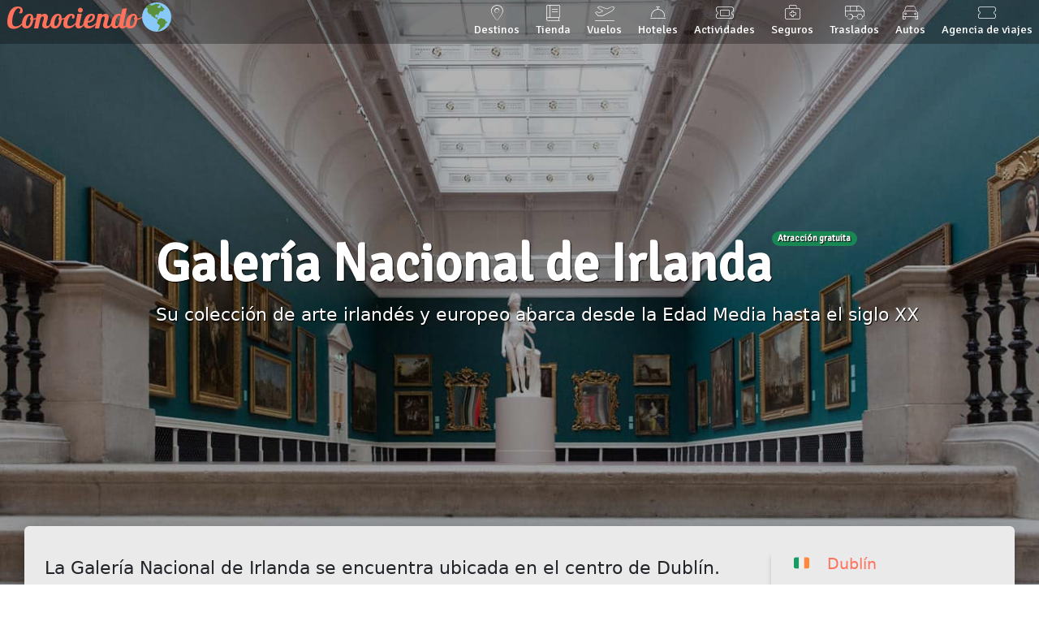

--- FILE ---
content_type: text/html; charset=utf-8
request_url: https://conocien.do/dublin/museos/galeria-nacional-de-irlanda
body_size: 9937
content:
<!doctype html><html lang="es" prefix="og: http://ogp.me/ns#"><head><meta name="cache" description="2025-03-29T23:19:29-03:00"><!-- Obligatorio --><meta charset="utf-8"><meta http-equiv="Content-Type" content="text/html; charset=utf-8"><meta content="IE=edge" http-equiv="X-UA-Compatible"><meta name="viewport" content="width=device-width, initial-scale=1"><meta name="description" content="Su colección de arte irlandés y europeo abarca desde la Edad Media hasta el siglo XX"><!-- Obligatorio --><!-- Titulo --><title>Galería Nacional de Irlanda en Dublín - Conociendo🌎</title><!-- Titulo --><!-- FAVICON --><link rel="apple-touch-icon" sizes="57x57" href="https://storage.conocien.do/imagenes/apple-icon-57x57.png"><link rel="apple-touch-icon" sizes="60x60" href="https://storage.conocien.do/imagenes/apple-icon-60x60.png"><link rel="apple-touch-icon" sizes="72x72" href="https://storage.conocien.do/imagenes/apple-icon-72x72.png"><link rel="apple-touch-icon" sizes="76x76" href="https://storage.conocien.do/imagenes/apple-icon-76x76.png"><link rel="apple-touch-icon" sizes="114x114" href="https://storage.conocien.do/imagenes/apple-icon-114x114.png"><link rel="apple-touch-icon" sizes="120x120" href="https://storage.conocien.do/imagenes/apple-icon-120x120.png"><link rel="apple-touch-icon" sizes="144x144" href="https://storage.conocien.do/imagenes/apple-icon-144x144.png"><link rel="apple-touch-icon" sizes="152x152" href="https://storage.conocien.do/imagenes/apple-icon-152x152.png"><link rel="apple-touch-icon" sizes="180x180" href="https://storage.conocien.do/imagenes/apple-icon-180x180.png"><link rel="icon" type="image/png" sizes="192x192" href="https://storage.conocien.do/imagenes/android-icon-192x192.png"><link rel="icon" type="image/png" sizes="32x32" href="https://storage.conocien.do/imagenes/favicon-32x32.png"><link rel="icon" type="image/png" sizes="96x96" href="https://storage.conocien.do/imagenes/favicon-96x96.png"><link rel="icon" type="image/png" sizes="16x16" href="https://storage.conocien.do/imagenes/favicon-16x16.png"><!-- FAVICON --><!-- CSS --><link rel="stylesheet" href="https://fonts.googleapis.com/css?family=Galada|Signika&v=1739806635" async><link rel="stylesheet" href="/static/css/bootstrap.min.css?v=1739806635" async><link rel="stylesheet" href="/static/css/swipper.min.css?v=1739806635" async><link rel="stylesheet" href="/static/css/fancybox.min.css?v=1739806635" async><link rel="stylesheet" href="/static/css/jquery-ui/jquery-ui.min.css?v=1739806635" async><link rel="stylesheet" href="https://api.tiles.mapbox.com/mapbox-gl-js/v0.49.0/mapbox-gl.css?v=1739806635" async><link rel="stylesheet" href="/static/css/global.min.css?v=1739806635" async><link rel="stylesheet" href="/static/css/transporte.css?id=22,1492&v=1739806635" async><link rel="stylesheet" href="/static/css/contenido.min.css?v=1739806635" async><!-- CSS --><!-- Google Tag Manager --><script>(function(w,d,s,l,i){w[l]=w[l]||[];w[l].push({'gtm.start': new Date().getTime(),event:'gtm.js'});var f=d.getElementsByTagName(s)[0],j=d.createElement(s),dl=l!='dataLayer'?'&l='+l:'';j.async=true;j.src='https://www.googletagmanager.com/gtm.js?id='+i+dl;f.parentNode.insertBefore(j,f);})(window,document,'script','dataLayer','GTM-P79VSW8');</script><!-- Google Tag Manager --><!-- JS --><script>let windowWidth= window.innerWidth;let windowHeight= window.innerHeight;</script><link href="/static/fontawesome/css/fontawesome.css" rel="stylesheet" /><link href="/static/fontawesome/css/thin.css" rel="stylesheet" /><link href="/static/fontawesome/css/light.css" rel="stylesheet" /><link href="/static/fontawesome/css/brands.css" rel="stylesheet" /><script src="/bkg?v=1739806635" async></script><script src="https://platform-api.sharethis.com/js/sharethis.js#property=5c792443df6421001143b0ab&product=inline-share-buttons" async></script><script async src="https://pagead2.googlesyndication.com/pagead/js/adsbygoogle.js?client=ca-pub-4995454542332763" crossorigin="anonymous"></script><!-- JS --><!-- Adicionales --><meta name="p:domain_verify" content="0aa5c0fae6f4aaac4299846924f6e74a"/><meta property="og:locale" content="es_ES" /><meta property="og:url" content="https://conocien.do/dublin/museos/galeria-nacional-de-irlanda" /><meta property="og:type" content="article" /><meta property="og:title" content="Galería Nacional de Irlanda en Dublín - Conociendo🌎" /><meta property="og:description" content="Su colección de arte irlandés y europeo abarca desde la Edad Media hasta el siglo XX" /><meta property="og:site_name" content="Conociendo🌎 Guía de viajes online" /><meta property="article:section" content="Destinos" /><meta property="article:published_time" content="2019-07-19T11:48:34-03:00" /><meta property="article:modified_time" content="2023-09-01T01:12:39-03:00" /><meta property="og:image" content="https://storage.conocien.do/imagenes/destinos/europa/irlanda/dublin/museos/galeria-nacional-de-irlanda.jpg" /><meta name="twitter:title" content="Galería Nacional de Irlanda en Dublín - Conociendo🌎" /><meta name="twitter:description" content="Su colección de arte irlandés y europeo abarca desde la Edad Media hasta el siglo XX" /><meta name="twitter:image" content="https://storage.conocien.do/imagenes/destinos/europa/irlanda/dublin/museos/galeria-nacional-de-irlanda.jpg" /><meta name="twitter:card" content="summary_large_image"><meta name="twitter:site" content="@conocien_do"><script type="application/ld+json">{"@context":"http://schema.org","@type":"Organization","name":"Conociendo","url":"https://conocien.do","sameAs":["https://twitter.com/conocien_do","https://www.facebook.com/www.conocien.do","https://www.instagram.com/conocien.do"]}</script><script type="application/ld+json">{    "@context": "http://schema.org",    "@type": "BreadcrumbList",    "itemListElement": [        {            "@type": "ListItem",            "position": 1,            "name": "Conociendo \ud83c\udf0e",            "item": "https://conocien.do"        },        {            "@type": "ListItem",            "position": 2,            "name": "Dubl\u00edn",            "item": "https://conocien.do/dublin"        },        {            "@type": "ListItem",            "position": 3,            "name": "Museos",            "item": "https://conocien.do/dublin/museos"        },        {            "@type": "ListItem",            "position": 4,            "name": "Galer\u00eda Nacional de Irlanda",            "item": "https://conocien.do/dublin/museos/galeria-nacional-de-irlanda"        }    ]}        </script><script type="application/ld+json">{"@context": "https://schema.org","@type": "TouristAttraction","name": "Galería Nacional de Irlanda","description": "Su colección de arte irlandés y europeo abarca desde la Edad Media hasta el siglo XX","url": "https://conocien.do/dublin/museos/galeria-nacional-de-irlanda","image": "https://storage.conocien.do/imagenes/destinos/europa/irlanda/dublin/museos/galeria-nacional-de-irlanda.jpg","latitude": "53.34104","longitude": "-6.25260","isAccessibleForFree": false}</script><!-- Adicionales --><!-- GetYourGuide Analytics --><script async defer src="https://widget.getyourguide.com/dist/pa.umd.production.min.js" data-gyg-partner-id="5PIL7LD"></script><!-- GetYourGuide Analytics --></head><body class="contenido"><!-- Google Tag Manager (noscript) --><noscript><iframe src="https://www.googletagmanager.com/ns.html?id=GTM-P79VSW8" height="0" width="0" style="display:none;visibility:hidden"></iframe></noscript><!-- End Google Tag Manager (noscript) --><!-- Encabezado --><header><section role="encabezado-contenedor"><div><!-- Logo --><section role="logo"><a href="/" title="Ir al home">Conociendo</a>🌎</section><!-- Logo --><!-- Menú principal --><section role="menu-principal"><nav class="navbar navbar-expand-lg"><div><a href="/destinos" title="Nuestros destinos"><i class="fa-thin fa-map-marker-alt ocultar"></i> Destinos</a></div><div><a href="https://tienda.conocien.do" title="Nuestra tienda online"><i class="fa-thin fa-book ocultar"></i> Tienda</a></div><div><a href="/vuelos-baratos" title="Vuelos baratos"><i class="fa-thin fa-plane-departure ocultar"></i> Vuelos</a></div><div><a href="/hoteles" title="Hoteles"><i class="fa-thin fa-concierge-bell ocultar"></i> Hoteles</a></div><div><a href="/actividades" title="Actividades"><i class="fa-thin fa-ticket"></i> Actividades</a></div><div><a href="/seguro-de-viaje" title="Seguro de viaje"><i class="fa-thin fa-briefcase-medical ocultar"></i> Seguros</a></div><div><a href="/traslados" title="Traslados"><i class="fa-thin fa-van-shuttle ocultar"></i> Traslados</a></div><div><a href="/autos" title="Autos"><i class="fa-thin fa-car ocultar"></i> Autos</a></div><div><a href="https://reservan.do" title="Autos" target="_blank"><i class="fa-thin fa-ticket-alt ocultar"></i> Agencia de viajes</a></div></nav><i class="menu-toggler fa fa-bars"></i></section><!-- Menú principal --></div></section><!-- Portada --><section role="portada"><div class="carousel-container-img" style="background-image: url(https://storage.conocien.do/imagenes/destinos/europa/irlanda/dublin/museos/galeria-nacional-de-irlanda.jpg)"><div class="carousel-caption"><h1><i class="emoji">🇮🇪</i> <i>Galería Nacional de Irlanda</i><span class="badge rounded-pill text-bg-success atraccion-gratuita align-text-top">Atracción gratuita</span></h1><div class="extracto"><p>Su colección de arte irlandés y europeo abarca desde la Edad Media hasta el siglo XX</p></div></div></div></section><!-- Portada --></header><!-- Encabezado --><!-- Contenido principal --><main class="contenido"><section role="contenedor-principal"><article data-clarity-region="article"><p>La Galería Nacional de Irlanda se encuentra ubicada en el centro de Dublín. Su colección de arte irlandés y europeo abarca desde la Edad Media hasta el siglo XX. Se inauguró en 1864 y el impresionante aumento de su colección obligó a ampliar el edificio en 1903, 1968 y 2002.</p><h2>La colección</h2><p>La colección de la Galería Nacional de Irlanda está distribuida en 54 salas donde pueden verse más de 800 obras de arte ordenadas geográfica, histórica y temáticamente.</p><p>La primera planta alberga obras de autores ingleses e irlandeses además de la Galería Nacional de Retratos.</p><p><ins class="adsbygoogle" style="display:block; text-align:center;" data-ad-layout="in-article" data-ad-format="fluid" data-ad-client="ca-pub-4995454542332763" data-ad-slot="9076369423"></ins><p>En la planta superior y el entrepiso encontramos la parte más interesante de la galerías donde se exponen obras italianas y españolas además de algunas exposiciones temporales.</p><p>A lo largo del museo se exponen obras de algunos grandes maestros como Rembrandt, Picasso, Goya, Monet, Caravaggio, Van Gogh y Velázquez.</p><h2>Recomendable</h2><p>La Galería Nacional de Irlanda fascina a los amantes del arte. Y si no es algo que te apasione, puedes dedicarle una rápida visita sin culpas ya que la entrada es gratuita.</p><p>La visita es muy agradable ya que las exposiciones están distribuidas de manera organizada y clara.</p><div data-gyg-widget="auto" data-gyg-partner-id="5PIL7LD" data-gyg-cmp="/dublin/museos/galeria-nacional-de-irlanda"></div>            <section role="datos-importantes">            <h3>Datos importantes</h3>            <p>&nbsp;</p>            <section class="izquierda">                                <h4><i class="fa-thin fa-map-marker-alt"></i> ¿Dónde está?</h4>                <ul>                    <li itemprop="address">Merrion Square W, Dublin 2, Irlanda</li>                </ul>                                                <h4><i class="fa-thin fa-clock"></i> Horarios</h4>                                <ul><li>Martes, miércoles, viernes y sábados: de 9:15 a 17:30 horas</li><li>Jueves: de 9:15 a 20:30 horas</li><li>Domingos y lunes: de 11 a 17:30 horas</li> </ul>                                                                <h4><i class="fa-thin fa-directions"></i> ¿Cómo llegar?</h4>                                <ul><li>En <strong><i class="fa fa-thin fa-bus"></i> <a href="/dublin/transporte/bus" title="Bus" data-bs-toggle="popover" data-bs-trigger="hover" data-bs-html="true" data-bs-template='<div class="popover popover-mobile" role="tooltip"><div class="arrow"></div><h3 class="popover-header"></h3><div class="popover-body"></div></div>' data-bs-content='<div style="background: url(https://storage.conocien.do/imagenes/destinos/europa/irlanda/dublin/transporte/bus-th.jpg)"></div><br>Conoce la red de buses de Dublín, sus horarios, líneas y precios'>Bus</a></strong><ul><li>Parada <strong>Merrion Square West</strong> <div class="como-llegar-lineas"> <span title="Dublin - Edenderry" data-bs-toggle="popover" data-bs-trigger="hover" data-bs-html="true" data-bs-template='<div class="popover popover-mobile" role="tooltip"><div class="arrow"></div><h3 class="popover-header"></h3><div class="popover-body"></div></div>' data-bs-title='<span style="color: #000000; background-color: #FFFFFF; border: 1px solid #000000">120A</span> Dublin - Edenderry' data-bs-content="Compañía: Go-Ahead Ireland" style="color: #000000; background: #FFFFFF; border: 1px solid #000000">120A</span><span title="Dublin - Edenderry" data-bs-toggle="popover" data-bs-trigger="hover" data-bs-html="true" data-bs-template='<div class="popover popover-mobile" role="tooltip"><div class="arrow"></div><h3 class="popover-header"></h3><div class="popover-body"></div></div>' data-bs-title='<span style="color: #000000; background-color: #FFFFFF; border: 1px solid #000000">120E</span> Dublin - Edenderry' data-bs-content="Compañía: Go-Ahead Ireland" style="color: #000000; background: #FFFFFF; border: 1px solid #000000">120E</span><span title="Connolly Station - Newbridge Centre" data-bs-toggle="popover" data-bs-trigger="hover" data-bs-html="true" data-bs-template='<div class="popover popover-mobile" role="tooltip"><div class="arrow"></div><h3 class="popover-header"></h3><div class="popover-body"></div></div>' data-bs-title='<span style="color: #000000; background-color: #FFFFFF; border: 1px solid #000000">120F</span> Connolly Station - Newbridge Centre' data-bs-content="Compañía: Go-Ahead Ireland" style="color: #000000; background: #FFFFFF; border: 1px solid #000000">120F</span><span title="Dublin - Kildare" data-bs-toggle="popover" data-bs-trigger="hover" data-bs-html="true" data-bs-template='<div class="popover popover-mobile" role="tooltip"><div class="arrow"></div><h3 class="popover-header"></h3><div class="popover-body"></div></div>' data-bs-title='<span style="color: #000000; background-color: #FFFFFF; border: 1px solid #000000">126E</span> Dublin - Kildare' data-bs-content="Compañía: Go-Ahead Ireland" style="color: #000000; background: #FFFFFF; border: 1px solid #000000">126E</span><span title="Dublin UCD - Kildare" data-bs-toggle="popover" data-bs-trigger="hover" data-bs-html="true" data-bs-template='<div class="popover popover-mobile" role="tooltip"><div class="arrow"></div><h3 class="popover-header"></h3><div class="popover-body"></div></div>' data-bs-title='<span style="color: #000000; background-color: #FFFFFF; border: 1px solid #000000">126U</span> Dublin UCD - Kildare' data-bs-content="Compañía: Go-Ahead Ireland" style="color: #000000; background: #FFFFFF; border: 1px solid #000000">126U</span><span title="Dublin - Rathangan" data-bs-toggle="popover" data-bs-trigger="hover" data-bs-html="true" data-bs-template='<div class="popover popover-mobile" role="tooltip"><div class="arrow"></div><h3 class="popover-header"></h3><div class="popover-body"></div></div>' data-bs-title='<span style="color: #000000; background-color: #FFFFFF; border: 1px solid #000000">126X</span> Dublin - Rathangan' data-bs-content="Compañía: Go-Ahead Ireland" style="color: #000000; background: #FFFFFF; border: 1px solid #000000">126X</span><span title="Fonthill Rd (Liffey Valley) - Merrion Square" data-bs-toggle="popover" data-bs-trigger="hover" data-bs-html="true" data-bs-template='<div class="popover popover-mobile" role="tooltip"><div class="arrow"></div><h3 class="popover-header"></h3><div class="popover-body"></div></div>' data-bs-title='<span style="color: #000000; background-color: #F2CA36; ">26</span> Fonthill Rd (Liffey Valley) - Merrion Square' data-bs-content="Compañía: Bus Átha Cliath – Dublin Bus" style="color: #000000; background: #F2CA36; ">26</span><span title="Enniskerry - DCU" data-bs-toggle="popover" data-bs-trigger="hover" data-bs-html="true" data-bs-template='<div class="popover popover-mobile" role="tooltip"><div class="arrow"></div><h3 class="popover-header"></h3><div class="popover-body"></div></div>' data-bs-title='<span style="color: #000000; background-color: #F2CA36; ">44</span> Enniskerry - DCU' data-bs-content="Compañía: Bus Átha Cliath – Dublin Bus" style="color: #000000; background: #F2CA36; ">44</span><span title="Whitechurch - Eden Quay" data-bs-toggle="popover" data-bs-trigger="hover" data-bs-html="true" data-bs-template='<div class="popover popover-mobile" role="tooltip"><div class="arrow"></div><h3 class="popover-header"></h3><div class="popover-body"></div></div>' data-bs-title='<span style="color: #000000; background-color: #F2CA36; ">61</span> Whitechurch - Eden Quay' data-bs-content="Compañía: Bus Átha Cliath – Dublin Bus" style="color: #000000; background: #F2CA36; ">61</span><span title="Dublin - Athy" data-bs-toggle="popover" data-bs-trigger="hover" data-bs-html="true" data-bs-template='<div class="popover popover-mobile" role="tooltip"><div class="arrow"></div><h3 class="popover-header"></h3><div class="popover-body"></div></div>' data-bs-title='<span style="color: #000000; background-color: #FFFFFF; border: 1px solid #000000">130</span> Dublin - Athy' data-bs-content="Compañía: Go-Ahead Ireland" style="color: #000000; background: #FFFFFF; border: 1px solid #000000">130</span><span title="Portmarnock - UCD (Belfield)" data-bs-toggle="popover" data-bs-trigger="hover" data-bs-html="true" data-bs-template='<div class="popover popover-mobile" role="tooltip"><div class="arrow"></div><h3 class="popover-header"></h3><div class="popover-body"></div></div>' data-bs-title='<span style="color: #000000; background-color: #F2CA36; ">142</span> Portmarnock - UCD (Belfield)' data-bs-content="Compañía: Bus Átha Cliath – Dublin Bus" style="color: #000000; background: #F2CA36; ">142</span><span title="Merrion Square – Limekiln Avenue" data-bs-toggle="popover" data-bs-trigger="hover" data-bs-html="true" data-bs-template='<div class="popover popover-mobile" role="tooltip"><div class="arrow"></div><h3 class="popover-header"></h3><div class="popover-body"></div></div>' data-bs-title='<span style="color: #000000; background-color: #F2CA36; ">15A</span> Merrion Square – Limekiln Avenue' data-bs-content="Compañía: Bus Átha Cliath – Dublin Bus" style="color: #000000; background: #F2CA36; ">15A</span><span title="Merrion Square – Stocking Avenue" data-bs-toggle="popover" data-bs-trigger="hover" data-bs-html="true" data-bs-template='<div class="popover popover-mobile" role="tooltip"><div class="arrow"></div><h3 class="popover-header"></h3><div class="popover-body"></div></div>' data-bs-title='<span style="color: #000000; background-color: #F2CA36; ">15B</span> Merrion Square – Stocking Avenue' data-bs-content="Compañía: Bus Átha Cliath – Dublin Bus" style="color: #000000; background: #F2CA36; ">15B</span><span title="Merrion Square - Whitechurch" data-bs-toggle="popover" data-bs-trigger="hover" data-bs-html="true" data-bs-template='<div class="popover popover-mobile" role="tooltip"><div class="arrow"></div><h3 class="popover-header"></h3><div class="popover-body"></div></div>' data-bs-title='<span style="color: #000000; background-color: #F2CA36; ">15D</span> Merrion Square - Whitechurch' data-bs-content="Compañía: Bus Átha Cliath – Dublin Bus" style="color: #000000; background: #F2CA36; ">15D</span><span title="UCD Belfield - Malahide" data-bs-toggle="popover" data-bs-trigger="hover" data-bs-html="true" data-bs-template='<div class="popover popover-mobile" role="tooltip"><div class="arrow"></div><h3 class="popover-header"></h3><div class="popover-body"></div></div>' data-bs-title='<span style="color: #000000; background-color: #F2CA36; ">32X</span> UCD Belfield - Malahide' data-bs-content="Compañía: Bus Átha Cliath – Dublin Bus" style="color: #000000; background: #F2CA36; ">32X</span><span title="Skerries - Custom House Quay / St Stephen Green" data-bs-toggle="popover" data-bs-trigger="hover" data-bs-html="true" data-bs-template='<div class="popover popover-mobile" role="tooltip"><div class="arrow"></div><h3 class="popover-header"></h3><div class="popover-body"></div></div>' data-bs-title='<span style="color: #000000; background-color: #F2CA36; ">33X</span> Skerries - Custom House Quay / St Stephen Green' data-bs-content="Compañía: Bus Átha Cliath – Dublin Bus" style="color: #000000; background: #F2CA36; ">33X</span><span title="Ongar - Burlington Road" data-bs-toggle="popover" data-bs-trigger="hover" data-bs-html="true" data-bs-template='<div class="popover popover-mobile" role="tooltip"><div class="arrow"></div><h3 class="popover-header"></h3><div class="popover-body"></div></div>' data-bs-title='<span style="color: #000000; background-color: #F2CA36; ">39X</span> Ongar - Burlington Road' data-bs-content="Compañía: Bus Átha Cliath – Dublin Bus" style="color: #000000; background: #F2CA36; ">39X</span><span title="Swords - UCD Belfield" data-bs-toggle="popover" data-bs-trigger="hover" data-bs-html="true" data-bs-template='<div class="popover popover-mobile" role="tooltip"><div class="arrow"></div><h3 class="popover-header"></h3><div class="popover-body"></div></div>' data-bs-title='<span style="color: #000000; background-color: #F2CA36; ">41X</span> Swords - UCD Belfield' data-bs-content="Compañía: Bus Átha Cliath – Dublin Bus" style="color: #000000; background: #F2CA36; ">41X</span><span title="Aston Quay – Clondalkin" data-bs-toggle="popover" data-bs-trigger="hover" data-bs-html="true" data-bs-template='<div class="popover popover-mobile" role="tooltip"><div class="arrow"></div><h3 class="popover-header"></h3><div class="popover-body"></div></div>' data-bs-title='<span style="color: #000000; background-color: #F2CA36; ">51D</span> Aston Quay – Clondalkin' data-bs-content="Compañía: Bus Átha Cliath – Dublin Bus" style="color: #000000; background: #F2CA36; ">51D</span><span title="Citywest – UCD Belfield" data-bs-toggle="popover" data-bs-trigger="hover" data-bs-html="true" data-bs-template='<div class="popover popover-mobile" role="tooltip"><div class="arrow"></div><h3 class="popover-header"></h3><div class="popover-body"></div></div>' data-bs-title='<span style="color: #000000; background-color: #F2CA36; ">77X</span> Citywest – UCD Belfield' data-bs-content="Compañía: Bus Átha Cliath – Dublin Bus" style="color: #000000; background: #F2CA36; ">77X</span><span title="Maynooth - Easton Rd - UCD" data-bs-toggle="popover" data-bs-trigger="hover" data-bs-html="true" data-bs-template='<div class="popover popover-mobile" role="tooltip"><div class="arrow"></div><h3 class="popover-header"></h3><div class="popover-body"></div></div>' data-bs-title='<span style="color: #000000; background-color: #F2CA36; ">X25</span> Maynooth - Easton Rd - UCD' data-bs-content="Compañía: Bus Átha Cliath – Dublin Bus" style="color: #000000; background: #F2CA36; ">X25</span><span title="Maynooth – Louisa Bridge – Leeson Street Lower" data-bs-toggle="popover" data-bs-trigger="hover" data-bs-html="true" data-bs-template='<div class="popover popover-mobile" role="tooltip"><div class="arrow"></div><h3 class="popover-header"></h3><div class="popover-body"></div></div>' data-bs-title='<span style="color: #000000; background-color: #F2CA36; ">X26</span> Maynooth – Louisa Bridge – Leeson Street Lower' data-bs-content="Compañía: Bus Átha Cliath – Dublin Bus" style="color: #000000; background: #F2CA36; ">X26</span><span title="Salesian College - Aghards Rd - UCD" data-bs-toggle="popover" data-bs-trigger="hover" data-bs-html="true" data-bs-template='<div class="popover popover-mobile" role="tooltip"><div class="arrow"></div><h3 class="popover-header"></h3><div class="popover-body"></div></div>' data-bs-title='<span style="color: #000000; background-color: #F2CA36; ">X27</span> Salesian College - Aghards Rd - UCD' data-bs-content="Compañía: Bus Átha Cliath – Dublin Bus" style="color: #000000; background: #F2CA36; ">X27</span><span title="Salesian College - Celbridge Main St - UCD" data-bs-toggle="popover" data-bs-trigger="hover" data-bs-html="true" data-bs-template='<div class="popover popover-mobile" role="tooltip"><div class="arrow"></div><h3 class="popover-header"></h3><div class="popover-body"></div></div>' data-bs-title='<span style="color: #000000; background-color: #F2CA36; ">X28</span> Salesian College - Celbridge Main St - UCD' data-bs-content="Compañía: Bus Átha Cliath – Dublin Bus" style="color: #000000; background: #F2CA36; ">X28</span><span title="Dodsboro - UCD" data-bs-toggle="popover" data-bs-trigger="hover" data-bs-html="true" data-bs-template='<div class="popover popover-mobile" role="tooltip"><div class="arrow"></div><h3 class="popover-header"></h3><div class="popover-body"></div></div>' data-bs-title='<span style="color: #000000; background-color: #F2CA36; ">X30</span> Dodsboro - UCD' data-bs-content="Compañía: Bus Átha Cliath – Dublin Bus" style="color: #000000; background: #F2CA36; ">X30</span><span title="River Forest - Earlsfort Terrace" data-bs-toggle="popover" data-bs-trigger="hover" data-bs-html="true" data-bs-template='<div class="popover popover-mobile" role="tooltip"><div class="arrow"></div><h3 class="popover-header"></h3><div class="popover-body"></div></div>' data-bs-title='<span style="color: #000000; background-color: #F2CA36; ">X31</span> River Forest - Earlsfort Terrace' data-bs-content="Compañía: Bus Átha Cliath – Dublin Bus" style="color: #000000; background: #F2CA36; ">X31</span><span title="Leixlip - Earlsfort Terrace" data-bs-toggle="popover" data-bs-trigger="hover" data-bs-html="true" data-bs-template='<div class="popover popover-mobile" role="tooltip"><div class="arrow"></div><h3 class="popover-header"></h3><div class="popover-body"></div></div>' data-bs-title='<span style="color: #000000; background-color: #F2CA36; ">X32</span> Leixlip - Earlsfort Terrace' data-bs-content="Compañía: Bus Átha Cliath – Dublin Bus" style="color: #000000; background: #F2CA36; ">X32</span></div></li><li>Parada <strong>Merrion Street</strong> <div class="como-llegar-lineas"> <span title="Enniskerry - DCU" data-bs-toggle="popover" data-bs-trigger="hover" data-bs-html="true" data-bs-template='<div class="popover popover-mobile" role="tooltip"><div class="arrow"></div><h3 class="popover-header"></h3><div class="popover-body"></div></div>' data-bs-title='<span style="color: #000000; background-color: #F2CA36; ">44</span> Enniskerry - DCU' data-bs-content="Compañía: Bus Átha Cliath – Dublin Bus" style="color: #000000; background: #F2CA36; ">44</span><span title="Whitechurch - Eden Quay" data-bs-toggle="popover" data-bs-trigger="hover" data-bs-html="true" data-bs-template='<div class="popover popover-mobile" role="tooltip"><div class="arrow"></div><h3 class="popover-header"></h3><div class="popover-body"></div></div>' data-bs-title='<span style="color: #000000; background-color: #F2CA36; ">61</span> Whitechurch - Eden Quay' data-bs-content="Compañía: Bus Átha Cliath – Dublin Bus" style="color: #000000; background: #F2CA36; ">61</span><span title="Dublin - Wicklow" data-bs-toggle="popover" data-bs-trigger="hover" data-bs-html="true" data-bs-template='<div class="popover popover-mobile" role="tooltip"><div class="arrow"></div><h3 class="popover-header"></h3><div class="popover-body"></div></div>' data-bs-title='<span style="color: #FFFFFF; background-color: #C43541; ">133</span> Dublin - Wicklow' data-bs-content="Compañía: Bus Éireann" style="color: #FFFFFF; background: #C43541; ">133</span><span title="Aston Quay – Clondalkin" data-bs-toggle="popover" data-bs-trigger="hover" data-bs-html="true" data-bs-template='<div class="popover popover-mobile" role="tooltip"><div class="arrow"></div><h3 class="popover-header"></h3><div class="popover-body"></div></div>' data-bs-title='<span style="color: #000000; background-color: #F2CA36; ">51D</span> Aston Quay – Clondalkin' data-bs-content="Compañía: Bus Átha Cliath – Dublin Bus" style="color: #000000; background: #F2CA36; ">51D</span><span title="Maynooth - Easton Rd - UCD" data-bs-toggle="popover" data-bs-trigger="hover" data-bs-html="true" data-bs-template='<div class="popover popover-mobile" role="tooltip"><div class="arrow"></div><h3 class="popover-header"></h3><div class="popover-body"></div></div>' data-bs-title='<span style="color: #000000; background-color: #F2CA36; ">X25</span> Maynooth - Easton Rd - UCD' data-bs-content="Compañía: Bus Átha Cliath – Dublin Bus" style="color: #000000; background: #F2CA36; ">X25</span><span title="Maynooth – Louisa Bridge – Leeson Street Lower" data-bs-toggle="popover" data-bs-trigger="hover" data-bs-html="true" data-bs-template='<div class="popover popover-mobile" role="tooltip"><div class="arrow"></div><h3 class="popover-header"></h3><div class="popover-body"></div></div>' data-bs-title='<span style="color: #000000; background-color: #F2CA36; ">X26</span> Maynooth – Louisa Bridge – Leeson Street Lower' data-bs-content="Compañía: Bus Átha Cliath – Dublin Bus" style="color: #000000; background: #F2CA36; ">X26</span><span title="Salesian College - Aghards Rd - UCD" data-bs-toggle="popover" data-bs-trigger="hover" data-bs-html="true" data-bs-template='<div class="popover popover-mobile" role="tooltip"><div class="arrow"></div><h3 class="popover-header"></h3><div class="popover-body"></div></div>' data-bs-title='<span style="color: #000000; background-color: #F2CA36; ">X27</span> Salesian College - Aghards Rd - UCD' data-bs-content="Compañía: Bus Átha Cliath – Dublin Bus" style="color: #000000; background: #F2CA36; ">X27</span><span title="Salesian College - Celbridge Main St - UCD" data-bs-toggle="popover" data-bs-trigger="hover" data-bs-html="true" data-bs-template='<div class="popover popover-mobile" role="tooltip"><div class="arrow"></div><h3 class="popover-header"></h3><div class="popover-body"></div></div>' data-bs-title='<span style="color: #000000; background-color: #F2CA36; ">X28</span> Salesian College - Celbridge Main St - UCD' data-bs-content="Compañía: Bus Átha Cliath – Dublin Bus" style="color: #000000; background: #F2CA36; ">X28</span><span title="Dodsboro - UCD" data-bs-toggle="popover" data-bs-trigger="hover" data-bs-html="true" data-bs-template='<div class="popover popover-mobile" role="tooltip"><div class="arrow"></div><h3 class="popover-header"></h3><div class="popover-body"></div></div>' data-bs-title='<span style="color: #000000; background-color: #F2CA36; ">X30</span> Dodsboro - UCD' data-bs-content="Compañía: Bus Átha Cliath – Dublin Bus" style="color: #000000; background: #F2CA36; ">X30</span><span title="River Forest - Earlsfort Terrace" data-bs-toggle="popover" data-bs-trigger="hover" data-bs-html="true" data-bs-template='<div class="popover popover-mobile" role="tooltip"><div class="arrow"></div><h3 class="popover-header"></h3><div class="popover-body"></div></div>' data-bs-title='<span style="color: #000000; background-color: #F2CA36; ">X31</span> River Forest - Earlsfort Terrace' data-bs-content="Compañía: Bus Átha Cliath – Dublin Bus" style="color: #000000; background: #F2CA36; ">X31</span><span title="Leixlip - Earlsfort Terrace" data-bs-toggle="popover" data-bs-trigger="hover" data-bs-html="true" data-bs-template='<div class="popover popover-mobile" role="tooltip"><div class="arrow"></div><h3 class="popover-header"></h3><div class="popover-body"></div></div>' data-bs-title='<span style="color: #000000; background-color: #F2CA36; ">X32</span> Leixlip - Earlsfort Terrace' data-bs-content="Compañía: Bus Átha Cliath – Dublin Bus" style="color: #000000; background: #F2CA36; ">X32</span></div></li></ul></li><li>En <strong><i class="fa fa-thin fa-train-tram"></i> <a href="/dublin/transporte/tranvia" title="Tranvía" data-bs-toggle="popover" data-bs-trigger="hover" data-bs-html="true" data-bs-template='<div class="popover popover-mobile" role="tooltip"><div class="arrow"></div><h3 class="popover-header"></h3><div class="popover-body"></div></div>' data-bs-content='<div style="background: url(https://storage.conocien.do/imagenes/destinos/europa/irlanda/dublin/transporte/tranvia-th.jpg)"></div><br>Conoce la red de tranvías de Dublín, sus horarios, líneas y precios'>Tranvía</a></strong><ul><li>Parada <strong>Dawson</strong> <div class="como-llegar-lineas"> <span title="Parnell - Brides Glen" data-bs-toggle="popover" data-bs-trigger="hover" data-bs-html="true" data-bs-template='<div class="popover popover-mobile" role="tooltip"><div class="arrow"></div><h3 class="popover-header"></h3><div class="popover-body"></div></div>' data-bs-title='<span style="color: #FFFFFF; background-color: #00a666; ">Green</span> Parnell - Brides Glen' data-bs-content="Compañía: LUAS" style="color: #FFFFFF; background: #00a666; ">Green</span></div></li></ul></li></ul>                                            </section>            <section class="derecha">                                <h4><i class="fa-thin fa-money-bill-alt"></i> Precios</h4>                                                <span class="badge text-bg-success atraccion-gratuita" itemprop="isAccessibleForFree" content="true">GRATIS!</span>                                                                                <h4><i class="fa-thin fa-compass"></i> ¿Qué hay cerca?</h4>                <ul>                                        <li> <a href="/dublin/parques-y-jardines/merrion-square" title="Merrion Square" data-bs-toggle="popover" data-bs-trigger="hover" data-bs-html="true" data-bs-template='<div class="popover popover-mobile" role="tooltip"><div class="arrow"></div><h3 class="popover-header"></h3><div class="popover-body"></div></div>' data-bs-content='<div style="background: url(https://storage.conocien.do/imagenes/destinos/europa/irlanda/dublin/parques-y-jardines/merrion-square-th.jpg)"></div><br>Este oasis de paz en medio del bullicioso corazón de Dublín se encuentra rodeado por edificios de gran interés histórico y arquitectónico'>Merrion Square</a>: a 422 metros</li>                                        <li> <a href="/dublin/museos/museo-de-historia-natural" title="Museo de Historia Natural" data-bs-toggle="popover" data-bs-trigger="hover" data-bs-html="true" data-bs-template='<div class="popover popover-mobile" role="tooltip"><div class="arrow"></div><h3 class="popover-header"></h3><div class="popover-body"></div></div>' data-bs-content='<div style="background: url(https://storage.conocien.do/imagenes/destinos/europa/irlanda/dublin/museos/museo-de-historia-natural-th.jpg)"></div><br>Cuenta con una colección de más de 10.000 animales disecados provenientes de todas las partes del mundo'>Museo de Historia Natural</a>: a 451 metros</li>                                        <li> <a href="/dublin/museos/museo-nacional-de-arqueologia" title="Museo Nacional de Arqueología" data-bs-toggle="popover" data-bs-trigger="hover" data-bs-html="true" data-bs-template='<div class="popover popover-mobile" role="tooltip"><div class="arrow"></div><h3 class="popover-header"></h3><div class="popover-body"></div></div>' data-bs-content='<div style="background: url(https://storage.conocien.do/imagenes/destinos/europa/irlanda/dublin/museos/museo-nacional-de-arqueologia-th.jpg)"></div><br>Desde 1890 expone la evolución de la civilización irlandesa desde la llegada de los primeros habitantes en el Mesolítico hasta la Irlanda de la Edad Media'>Museo Nacional de Arqueología</a>: a 454 metros</li>                                        <li> <a href="/dublin/iglesias/iglesia-de-santa-ana" title="Iglesia de Santa Ana" data-bs-toggle="popover" data-bs-trigger="hover" data-bs-html="true" data-bs-template='<div class="popover popover-mobile" role="tooltip"><div class="arrow"></div><h3 class="popover-header"></h3><div class="popover-body"></div></div>' data-bs-content='<div style="background: url(https://storage.conocien.do/imagenes/destinos/europa/irlanda/dublin/iglesias/iglesia-de-santa-ana-th.jpg)"></div><br>Es una de las más queridas por los dublineses gracias a su generosidad con los más necesitados'>Iglesia de Santa Ana</a>: a 672 metros</li>                                        <li> <a href="/dublin/que-visitamos/grafton-street" title="Grafton Street" data-bs-toggle="popover" data-bs-trigger="hover" data-bs-html="true" data-bs-template='<div class="popover popover-mobile" role="tooltip"><div class="arrow"></div><h3 class="popover-header"></h3><div class="popover-body"></div></div>' data-bs-content='<div style="background: url(https://storage.conocien.do/imagenes/destinos/europa/irlanda/dublin/que-visitamos/grafton-street-th.jpg)"></div><br>Una de las peatonales más importantes y animadas de Dublín. Es una de las mejores zonas de compras'>Grafton Street</a>: a 703 metros</li>                                    </ul>                                                <h4><i class="fa-thin fa-clipboard-list-check"></i> A tener en cuenta</h4>                <ul>                    <li> Cerrado Viernes Santo, 25 y 26 de diciembre</li><li> No se permite el ingreso con equipaje. Solo mochilas o bolsos pequeños. No hay casilleros ni consigna de equipaje en las instalaciones. Puedes dejar tus maletas en algunos de los puntos de <a href="https://luggagehero.go2cloud.org/aff_ad?campaign_id=72&aff_id=1029&redirect=https%3A%2F%2Fluggagehero.com%2Fes" rel="noopener" target="_blank">Consigna de equipaje LuggageHero</a> (en español, se abre en ventana nueva)</li>                </ul>                                            </section>        </section>                        <section role="mapa">            <h4><i class="fa-thin fa-street-view"></i> Ubicación en el mapa</h4>            <div id="mapa"></div>        </section>            <ins class="adsbygoogle" style="display:block; text-align:center; width: 100%" data-ad-layout="in-article" data-ad-format="fluid" data-ad-client="ca-pub-4995454542332763" data-ad-slot="9618197112"></ins><hr><h5 class="tambien-te-puede-interesar__header">También te puede interesar</h5><ul class="tambien-te-puede-interesar"><li><a href="/dublin/museos/museo-nacional-de-arqueologia" title="Guía de Dublín"><div class="tambien-te-puede-interesar__contenedor"><div class="tambien-te-puede-interesar__imagen" style="background-image: url(https://storage.conocien.do/imagenes/destinos/europa/irlanda/dublin/museos/museo-nacional-de-arqueologia-th.jpg)"></div><div class="tambien-te-puede-interesar__texto"><h6>Museo Nacional de Arqueología</h6><p>Desde 1890 expone la evolución de la civilización irlandesa desde la llegada de los primeros habitantes en el Mesolítico hasta la Irlanda de la Edad Media</p></div></div></a></li><li><a href="/dublin/museos/museo-de-artes-decorativas-e-historia" title="Guía de Dublín"><div class="tambien-te-puede-interesar__contenedor"><div class="tambien-te-puede-interesar__imagen" style="background-image: url(https://storage.conocien.do/imagenes/destinos/europa/irlanda/dublin/museos/museo-de-artes-decorativas-e-historia-th.jpg)"></div><div class="tambien-te-puede-interesar__texto"><h6>Museo de Artes Decorativas e Historia</h6><p>Cuenta con una amplia colección de objetos que narran la historia militar, social y económica de Irlanda</p></div></div></a></li></ul><hr><div class="compartir-y-apoyar"><p>Si te gustó este contenido compártelo en tus redes sociales:</p><div class="sharethis-inline-share-buttons">Para poder usar nuestro servicio de compartir en redes sociales debes desactivar tu bloqueador de publicidad.</div><p>&nbsp;</p><p>Puedes apoyarnos con Bitcoin₿ enviando la cantidad que desees a nuestra dirección <strong>1JfRi5KACQGKRx5yNuUTsQ24ZovD5QckCM</strong></p><p>También puedes apoyarnos invitándonos un café 😍</p><section role="apoyo"><div><a href="https://www.paypal.com/cgi-bin/webscr?cmd=_s-xclick&hosted_button_id=AXTGE8QKRY5V4" target="_blank" id="Café"><i class="fa-thin fa-coffee"></i><br></i>Café<br> USD 3</a></div><div><a href="https://www.paypal.com/cgi-bin/webscr?cmd=_s-xclick&hosted_button_id=RXG8RELPRV25Y" target="_blank" id="Cafe+Croissant"><span><i class="fa-thin fa-coffee doble"></i> + <i class="fa-thin fa-croissant doble"></i></span><br></i>Café + croissant<br> USD 5</a></div><div><a href="https://www.paypal.com/cgi-bin/webscr?cmd=_s-xclick&hosted_button_id=2WBLAZ6REHYRY" target="_blank" id="Cafe para llevar"><i class="fa-thin fa-coffee-togo"></i><br></i>Café para llevar<br> USD 7</a></div><div><a href="https://www.paypal.com/cgi-bin/webscr?cmd=_s-xclick&hosted_button_id=9EP7MLTX8BP7L" target="_blank" id="Cafetera"><i class="fa-thin fa-coffee-pot"></i><br></i>Cafetera<br> USD 10</a></div><div><a href="https://www.paypal.com/cgi-bin/webscr?cmd=_s-xclick&hosted_button_id=SMP3X5DGH5CME" target="_blank" id="Otro"><i class="fa-thin fa-money-bill-alt"></i><br></i>Otro importe</a></div></section><p class="pago-seguro"><small><i class="fa-thin fa-lock"></i> Todos los pagos son procesados de manera segura a través de PayPal</small></p></div></article><aside role="menu-contenido" id="menu-items" class=""><div role="swiper-contenedor" class=""><a href="/dublin" class=""><i class="fas">🇮🇪</i> <span>Dublín</span></a><a href="/dublin/datos-practicos" title="Datos prácticos" class="" data-slide-index="0"><i class="fa-thin fa-info-circle"></i><span class="mobile-oculto">Datos prácticos</span></a><a href="/dublin/historia" title="Historia" class="" data-slide-index="1"><i class="fa-thin fa-feather-alt"></i><span class="mobile-oculto">Historia</span></a><a href="/dublin/como-llegamos" title="¿Cómo llegamos?" class="" data-slide-index="2"><i class="fa-thin fa-plane-arrival"></i><span class="mobile-oculto">¿Cómo llegamos?</span></a><a href="/dublin/transporte" title="Transporte" class="" data-slide-index="3"><i class="fa-thin fa-bus-alt"></i><span class="mobile-oculto">Transporte</span></a><a href="/dublin/hoteles" title="Hoteles en Dublín" class="" data-slide-index="4"><i class="fa-thin fa-concierge-bell"></i><span class="mobile-oculto">Hoteles en Dublín</span></a><a href="/dublin/donde-comemos" title="¿Dónde comemos?" class="" data-slide-index="5"><i class="fa-thin fa-utensils"></i><span class="mobile-oculto">¿Dónde comemos?</span></a><a href="/dublin/que-visitamos" title="¿Qué visitamos?" class="" data-slide-index="6"><i class="fa-thin fa-camera-alt"></i><span class="mobile-oculto">¿Qué visitamos?</span></a><a href="/dublin/museos" title="Museos" class="activo swiper-slide-active" data-slide-index="8"><i class="fa-thin fa-university"></i><span>Museos</span></a><nav><span ><a href="/dublin/museos/museo-nacional-de-arqueologia" title="Museo Nacional de Arqueología">Museo Nacional de Arqueología</a></span><span class="item-activo"><a href="/dublin/museos/galeria-nacional-de-irlanda" title="Galería Nacional de Irlanda">Galería Nacional de Irlanda</a></span><span ><a href="/dublin/museos/museo-de-artes-decorativas-e-historia" title="Museo de Artes Decorativas e Historia">Museo de Artes Decorativas e Historia</a></span><span ><a href="/dublin/museos/museo-irlandes-de-arte-moderno" title="Museo Irlandés de Arte Moderno">Museo Irlandés de Arte Moderno</a></span><span ><a href="/dublin/museos/galeria-hugh-lane" title="Galería Hugh Lane">Galería Hugh Lane</a></span><span ><a href="/dublin/museos/museo-nacional-del-leprechaun" title="Museo Nacional del Leprechaun">Museo Nacional del Leprechaun</a></span><span ><a href="/dublin/museos/museo-de-cera" title="Museo de Cera">Museo de Cera</a></span><span ><a href="/dublin/museos/biblioteca-chester-beatty" title="Biblioteca Chester Beatty">Biblioteca Chester Beatty</a></span><span ><a href="/dublin/museos/museo-de-historia-natural" title="Museo de Historia Natural">Museo de Historia Natural</a></span></nav><a href="/dublin/iglesias" title="Iglesias" class="" data-slide-index="8"><i class="fa-thin fa-church"></i><span class="mobile-oculto">Iglesias</span></a><a href="/dublin/parques-y-jardines" title="Parques y jardines" class="" data-slide-index="9"><i class="fa-thin fa-bench-tree"></i><span class="mobile-oculto">Parques y jardines</span></a><a href="/dublin/como-ahorramos" title="¿Cómo ahorramos?" class="" data-slide-index="10"><i class="fa-thin fa-piggy-bank"></i><span class="mobile-oculto">¿Cómo ahorramos?</span></a><a href="/dublin/vamos-de-compras" title="Vamos de compras" class="" data-slide-index="11"><i class="fa-thin fa-shopping-bag"></i><span class="mobile-oculto">Vamos de compras</span></a><a href="/dublin/vida-nocturna" title="Vida nocturna" class="" data-slide-index="12"><i class="fa-thin fa-cocktail"></i><span class="mobile-oculto">Vida nocturna</span></a><a href="/dublin/2-dias-en-dublin" title="2 días en Dublín" class="" data-slide-index="13"><i class="fa-thin fa-hourglass-half"></i><span class="mobile-oculto">2 días en Dublín</span></a><a href="/dublin/actividades" title="Actividades en Dublín" class="" data-slide-index="14"><i class="fa-thin fa-ticket-alt"></i><span class="mobile-oculto">Actividades en Dublín</span></a><div class="mobile-oculto"><a href="https://www.buymeacoffee.com/conocien.do"  rel='noopener' target='_blank'><img src="https://img.buymeacoffee.com/button-api/?text=¿Nos invitas un café?&emoji=&slug=conocien.do&button_colour=ff715b&font_colour=ffffff&font_family=Lato&outline_colour=000000&coffee_colour=FFDD00" style="width: 100%" /></a><div class="ins-booking"><ins class="bookingaff" data-aid="1664132" data-target_aid="1664132" data-prod="nsb" data-width="100%" data-height="auto" data-lang="es" data-dest_id="-1502554" data-dest_type="city">Cargando...</ins></div><ins class="adsbygoogle" style="display:block; text-align:center; width: 100%" data-ad-layout="in-article" data-ad-format="fluid" data-ad-client="ca-pub-4995454542332763" data-ad-slot="8065178961"></ins></div></div><div class="swiper-button-prev"><i class="fa-thin fa-chevron-left"></i></div><div class="swiper-button-next"><i class="fa-thin fa-chevron-right"></i></div></aside></section></main><!-- Contenido principal --><!-- Pie de pagina --><footer><section role="footer-superior"><section role="footer-superior-contenedor"><!-- Guía de destino (únicamente cuando estamos en un destino) --><section role="guia"><h6>Dublín</h6><ul><li><a href="/dublin">Guía de Dublín</a></li><li><a href="/dublin/actividades">Actividades en Dublín</a></li><li><a href="/traslados">Traslados aeropuerto</a></li><li><a href="/dublin/como-llegamos/vuelos-baratos-a-dublin">Vuelos a Dublín</a></li><li><a href="/dublin/hoteles">Hoteles en Dublín</a></li><li><a href="/autos">Alquiler de autos en Dublín</a></li><li><a href="/dublin/datos-practicos/seguro-de-viaje">Seguro de viaje para Dublín</a></li></ul></section><!-- Guía de destino (únicamente cuando estamos en un destino) --><!-- Información institucional --><section role="links "><h6>Conociendo🌎</h6><ul><li><a href="/destinos">Destinos</a></li><li><a href="https://tienda.conocien.do">Tienda</a></li><li><a href="/vuelos-baratos">Vuelos</a></li><li><a href="/hoteles">Hoteles</a></li><li><a href="/actividades">Actividades y tours</a></li><li><a href="/seguro-de-viaje">Seguro de viaje</a></li><li><a href="/traslados">Traslados</a></li><li><a href="/autos">Alquiler de autos</a></li><li><a href="/hablemos" title="Escríbenos">Escríbenos</a></li></ul></section><!-- Información institucional --><!-- Redes sociales --><section role="redes-sociales "><h6>Redes sociales</h6><ul><li><a href="https://twitter.com/conocien_do" rel="nofollow" target="_blank" title="Síguenos en Twitter"><i class="fa-brands fa-twitter"></i>conocien_do</a></li><li><a href="https://www.instagram.com/conocien.do/" rel="nofollow" target="_blank" title="Síguenos en Instagram"><i class="fa-brands fa-instagram"></i>conocien.do</a></li><li><a href="https://www.facebook.com/www.conocien.do/" rel="nofollow" target="_blank" title="Síguenos en Facebook"><i class="fa-brands fa-facebook-f"></i>Conociendo</a></li></ul><h6>Apoya nuestro contenido</h6><a href="https://www.buymeacoffee.com/conocien.do"  rel='noopener' target='_blank'><img src="https://img.buymeacoffee.com/button-api/?text=¿Nos invitas un café?&emoji=&slug=conocien.do&button_colour=ffffff&font_colour=ff715b&font_family=Lato&outline_colour=ff715b&coffee_colour=FFDD00" style="width: 75%" /></a></section><!-- Redes sociales --><!-- Suscripción --><section role="suscripcion"><h6>Recibe nuestro newsletter</h6><form name="suscripcion"><div role="suscripcion" class="form-group"><input type="text" name="name" class="cnd"><input type="email" name="newsletter" class="form-control" placeholder="Ingresa tu email" required> <button type="submit" class="btn btn-primary"><span class="spinner-border spinner-border-sm" role="status" aria-hidden="true"></span> <span role="value">Suscribirme</span></button></div><span class="suscripcion-respuesta"></span></form></section><!-- Suscripción --></section></section><section role="footer-medio"><section role="footer-medio-contenedor"><!-- Información institucional --><p>En Conociendo queremos que conozcas el mundo. Y para ello necesitas una guía con todo lo necesario para que tu viaje sea el mejor. Te damos consejos para ahorrar, te mostramos los mejores puntos de interés de cada destino y cómo llegar a él.</p><hr><div class="twemoji-disclaimer"><small>Los emojis usados en Conociendo🌎 son provistos por TWEMOJI bajo los términos de Twitter - Copyright 2025 Twitter, Inc and other contributors. Code licensed under the MIT License: <a href="http://opensource.org/licenses/MIT" target="_blank" rel="noopner">http://opensource.org/licenses/MIT</a>. Graphics licensed under CC-BY 4.0: <a href="https://creativecommons.org/licenses/by/4.0/" target="_blank" rel="noopner">https://creativecommons.org/licenses/by/4.0/</a></small></div><!-- Información institucional --><hr><div class="pagos"><p class="pago-seguro"><small><i class="fa-thin fa-lock"></i> Todos los pagos son procesados de manera segura a través de PayPal</small></p><i class="fa-brands fa-cc-visa"></i><i class="fa-brands fa-cc-mastercard"></i><i class="fa-brands fa-cc-amex"></i><i class="fa-brands fa-cc-discover"></i><i class="fa-brands fa-cc-paypal"></i></div></section></section><section role="footer-inferior"><section role="footer-inferior-contenedor"><!-- Texto copyright --><section role="copyright"><span>Copyright © 2017-2025 Conociendo🌎.</span> <span>La guía de viajes de <a href="https://grupo.do?f=conocien.do" target="_blank">Grupo DO</a>.</span> <span>Todos los derechos reservados.</span></section><!-- Texto copyright --><!-- Redes sociales --><section role="redes-sociales"><a href="https://www.facebook.com/www.conocien.do/" rel="nofollow" target="_blank" title="Síguenos en Facebook"><i class="fa-brands fa-facebook-f"></i></a><a href="https://twitter.com/conocien_do" rel="nofollow" target="_blank" title="Síguenos en Twitter"><i class="fa-brands fa-twitter"></i></a><a href="https://www.instagram.com/conocien.do/" rel="nofollow" target="_blank" title="Síguenos en Instagram"><i class="fa-brands fa-instagram"></i></a></section><!-- Redes sociales --></section><section role="footer-inferior-version"><p>Versión: 1.0.0-1739806635</p></section></section></footer><!-- Pie de pagina --><!-- JS --><script src="https://cdn.jsdelivr.net/npm/@twemoji/api@latest/dist/twemoji.min.js?v=1739806635"></script><script src="/static/js/jquery.min.js?v=1739806635"></script><script src="/static/js/jquery-ui/jquery-ui.min.js?v=1739806635"></script><script src="/static/js/js-cookie.min.js?v=1739806635"></script><script src="/static/js/popper.min.js?v=1739806635"></script><script src="/static/js/bootstrap.min.js?v=1739806635"></script><script src="/static/js/swipper.min.js?v=1739806635"></script><script src="/static/js/fancybox.min.js?v=1739806635"></script><script src="/static/js/infinite-scroll.min.js?v=1739806635"></script><script src="/static/js/global.min.js?v=1739806635"></script><script src="/static/js/ana.js?v=1739806635"></script><script src="https://api.tiles.mapbox.com/mapbox-gl-js/v1.0.0/mapbox-gl.js?v=1739806635"></script><script type="text/javascript">mapboxgl.accessToken= 'pk.eyJ1IjoiY29ub2NpZW5kbyIsImEiOiJjam1ycW1lMXAyM3ZyM3hxdHFwNG0yeGN2In0.Ww6BHUF9BLh9a6my7l66rQ';    var mapa = new mapboxgl.Map({    container: 'mapa',    style: 'mapbox://styles/conociendo/cjwvaqlcs2gec1clsx93yptni',    zoom: 14,    center: [-6.25260, 53.34104]});mapa.addControl(new mapboxgl.FullscreenControl());    var el;    var popup;    var marker;        el= document.createElement('span');el.innerText = '🌎';el.className= 'mapa-marker';el.style.fontSize= '2rem';    new mapboxgl.Popup({ closeOnClick: false, offset: 25 }).setLngLat([-6.25260, 53.34104]).setHTML('<h5>Galería Nacional de Irlanda</h5><p>Merrion Square W, Dublin 2, Irlanda</p>').addTo(mapa);            marker = new mapboxgl.Marker(el).setLngLat([-6.25260, 53.34104]).addTo(mapa);            var nav = new mapboxgl.NavigationControl();mapa.addControl(nav, 'bottom-right');</script><!-- CSS --><!-- CSS --><!-- JS --><script>const popoverTriggerList = document.querySelectorAll('[data-bs-toggle="popover"]');const popoverList = [...popoverTriggerList].map(popoverTriggerEl => new bootstrap.Popover(popoverTriggerEl, { sanitize: false,html: true}));(adsbygoogle = window.adsbygoogle || []).push({});</script><div class="oculto"> BTC address: 1JfRi5KACQGKRx5yNuUTsQ24ZovD5QckCM ETH address (ERC20): 0xbd0540add4e7ec21f27c560da7643134d753056d BNB address (BEP20): 0xbd0540add4e7ec21f27c560da7643134d753056d USDT address (TRC20): TPMydQuCmfSKtAKjd4rahScceBXot1huhN</div><script defer src="https://static.cloudflareinsights.com/beacon.min.js/vcd15cbe7772f49c399c6a5babf22c1241717689176015" integrity="sha512-ZpsOmlRQV6y907TI0dKBHq9Md29nnaEIPlkf84rnaERnq6zvWvPUqr2ft8M1aS28oN72PdrCzSjY4U6VaAw1EQ==" data-cf-beacon='{"version":"2024.11.0","token":"ad91d837431d4a69bbfa6864751e6c92","r":1,"server_timing":{"name":{"cfCacheStatus":true,"cfEdge":true,"cfExtPri":true,"cfL4":true,"cfOrigin":true,"cfSpeedBrain":true},"location_startswith":null}}' crossorigin="anonymous"></script>
</body></html>

--- FILE ---
content_type: text/html; charset=UTF-8
request_url: https://www.booking.com/flexiproduct.html?product=nsb&w=100%25&h=auto&lang=es&aid=1664132&target_aid=1664132&dest_id=-1502554&dest_type=city&fid=1768730785114&affiliate-link=widget1&
body_size: 1811
content:
<!DOCTYPE html>
<html lang="en">
<head>
    <meta charset="utf-8">
    <meta name="viewport" content="width=device-width, initial-scale=1">
    <title></title>
    <style>
        body {
            font-family: "Arial";
        }
    </style>
    <script type="text/javascript">
    window.awsWafCookieDomainList = ['booking.com'];
    window.gokuProps = {
"key":"AQIDAHjcYu/GjX+QlghicBgQ/7bFaQZ+m5FKCMDnO+vTbNg96AEjXDd5GG2UH21aRSEdOOwEAAAAfjB8BgkqhkiG9w0BBwagbzBtAgEAMGgGCSqGSIb3DQEHATAeBglghkgBZQMEAS4wEQQMJRvj6KHN1SZDyy/bAgEQgDuB43sNIUY3n1BtkX7MJggT1sT3DunwpTm7Vis+NY8Ug+2LuSOB5YQEK8OE4REU0M09ckOEhHSpn/2kHw==",
          "iv":"D5496wCtegAABkXK",
          "context":"zQc216CpmDXRo6X2dk2V5dvrEzXIxyt1Dv1cqWn/I8rrFN46Kq6g8htdjHIURzbA0CCQWxMORS1ukBNYMASQFb31eNbMXsOWTDtgkV2H2U3/T3uz6NhSmsVZaMXUvB5tl05HFhgzIdJZeQGYptlGen8SHHaqzsCG/hoW9CAWHM/4U+Cf7vQDKDiRJNK00rchpSeF4fm33CjDhC2vafGYZbMVEZyghBW8wbrgqgRuViMexAJNO/X/BGzoWqnaL2qD1f3vH+gHm39W9HYb6NLJTAPpzFMKqUdbKGZsHsxQjAH59pisnBFndNeJKoL5Szb1HsmTq1DibdRT7QqqfmBazZm/GlqeJQe27f5Hd99WnbkM1vw="
};
    </script>
    <script src="https://d8c14d4960ca.337f8b16.us-east-2.token.awswaf.com/d8c14d4960ca/a18a4859af9c/f81f84a03d17/challenge.js"></script>
</head>
<body>
    <div id="challenge-container"></div>
    <script type="text/javascript">
        AwsWafIntegration.saveReferrer();
        AwsWafIntegration.checkForceRefresh().then((forceRefresh) => {
            if (forceRefresh) {
                AwsWafIntegration.forceRefreshToken().then(() => {
                    window.location.reload(true);
                });
            } else {
                AwsWafIntegration.getToken().then(() => {
                    window.location.reload(true);
                });
            }
        });
    </script>
    <noscript>
        <h1>JavaScript is disabled</h1>
        In order to continue, we need to verify that you're not a robot.
        This requires JavaScript. Enable JavaScript and then reload the page.
    </noscript>
</body>
</html>

--- FILE ---
content_type: text/html; charset=utf-8
request_url: https://www.google.com/recaptcha/api2/aframe
body_size: 136
content:
<!DOCTYPE HTML><html><head><meta http-equiv="content-type" content="text/html; charset=UTF-8"></head><body><script nonce="d4aMxZ8_VJ8cDnlYUShUfA">/** Anti-fraud and anti-abuse applications only. See google.com/recaptcha */ try{var clients={'sodar':'https://pagead2.googlesyndication.com/pagead/sodar?'};window.addEventListener("message",function(a){try{if(a.source===window.parent){var b=JSON.parse(a.data);var c=clients[b['id']];if(c){var d=document.createElement('img');d.src=c+b['params']+'&rc='+(localStorage.getItem("rc::a")?sessionStorage.getItem("rc::b"):"");window.document.body.appendChild(d);sessionStorage.setItem("rc::e",parseInt(sessionStorage.getItem("rc::e")||0)+1);localStorage.setItem("rc::h",'1768730790822');}}}catch(b){}});window.parent.postMessage("_grecaptcha_ready", "*");}catch(b){}</script></body></html>

--- FILE ---
content_type: text/css; charset=utf-8
request_url: https://fonts.googleapis.com/css?family=Galada|Signika&v=1739806635
body_size: 329
content:
/* bengali */
@font-face {
  font-family: 'Galada';
  font-style: normal;
  font-weight: 400;
  src: url(https://fonts.gstatic.com/s/galada/v21/H4cmBXyGmcjXlUXO5yY_wrmwgp63.woff2) format('woff2');
  unicode-range: U+0951-0952, U+0964-0965, U+0980-09FE, U+1CD0, U+1CD2, U+1CD5-1CD6, U+1CD8, U+1CE1, U+1CEA, U+1CED, U+1CF2, U+1CF5-1CF7, U+200C-200D, U+20B9, U+25CC, U+A8F1;
}
/* latin */
@font-face {
  font-family: 'Galada';
  font-style: normal;
  font-weight: 400;
  src: url(https://fonts.gstatic.com/s/galada/v21/H4cmBXyGmcjXlUXO9SY_wrmwgg.woff2) format('woff2');
  unicode-range: U+0000-00FF, U+0131, U+0152-0153, U+02BB-02BC, U+02C6, U+02DA, U+02DC, U+0304, U+0308, U+0329, U+2000-206F, U+20AC, U+2122, U+2191, U+2193, U+2212, U+2215, U+FEFF, U+FFFD;
}
/* vietnamese */
@font-face {
  font-family: 'Signika';
  font-style: normal;
  font-weight: 400;
  src: url(https://fonts.gstatic.com/s/signika/v29/vEF72_JTCgwQ5ejvMV0Ox_Kg1UwJ0tKfX4zNpD8E4ASzH1r9gTuoxTkmoNshjgx8M-U.woff2) format('woff2');
  unicode-range: U+0102-0103, U+0110-0111, U+0128-0129, U+0168-0169, U+01A0-01A1, U+01AF-01B0, U+0300-0301, U+0303-0304, U+0308-0309, U+0323, U+0329, U+1EA0-1EF9, U+20AB;
}
/* latin-ext */
@font-face {
  font-family: 'Signika';
  font-style: normal;
  font-weight: 400;
  src: url(https://fonts.gstatic.com/s/signika/v29/vEF72_JTCgwQ5ejvMV0Ox_Kg1UwJ0tKfX4zNpD8E4ASzH1r9gTuoxDkmoNshjgx8M-U.woff2) format('woff2');
  unicode-range: U+0100-02BA, U+02BD-02C5, U+02C7-02CC, U+02CE-02D7, U+02DD-02FF, U+0304, U+0308, U+0329, U+1D00-1DBF, U+1E00-1E9F, U+1EF2-1EFF, U+2020, U+20A0-20AB, U+20AD-20C0, U+2113, U+2C60-2C7F, U+A720-A7FF;
}
/* latin */
@font-face {
  font-family: 'Signika';
  font-style: normal;
  font-weight: 400;
  src: url(https://fonts.gstatic.com/s/signika/v29/vEF72_JTCgwQ5ejvMV0Ox_Kg1UwJ0tKfX4zNpD8E4ASzH1r9gTuoyjkmoNshjgx8.woff2) format('woff2');
  unicode-range: U+0000-00FF, U+0131, U+0152-0153, U+02BB-02BC, U+02C6, U+02DA, U+02DC, U+0304, U+0308, U+0329, U+2000-206F, U+20AC, U+2122, U+2191, U+2193, U+2212, U+2215, U+FEFF, U+FFFD;
}


--- FILE ---
content_type: text/css
request_url: https://conocien.do/static/css/global.min.css?v=1739806635
body_size: 8267
content:
*{margin:0;padding:0;text-decoration:none}*,*::before,*::after{box-sizing:border-box}a{text-decoration:none}html,body{width:100%}i{font-style:normal!important}ul{list-style:none}.btn-link{color:#ff715b}p{margin-bottom:2rem}input.cnd{left:-9999999px;position:absolute}.oculto{display:none!important}.contenedor{max-width:1264px;margin:auto}img.emoji{height:1em;width:1em;margin:0 .05em 0 .1em;vertical-align:-.1em}div.twemoji-disclaimer{font-size:.85rem}div.twemoji-disclaimer small a{color:#FFF;text-decoration:underline}.mapboxgl-popup-close-button{display:block!important;font-size:1rem;width:25px}.mapboxgl-popup-content h5{margin:10px 0 0 0}.mapboxgl-popup-content p{margin:0}@keyframes bounce{0%,20%,50%,80%,100%{transform:translateY(0)}40%{transform:translateY(-30px)}60%{transform:translateY(-15px)}}.swiper-button-prev::after,.swiper-container-rtl .swiper-button-next::after,.swiper-button-next::after,.swiper-container-rtl .swiper-button-prev::after{display:none!important}.swiper-button-prev i.fal,.swiper-button-next i.fal{color:#ff715b!important}.swiper-button-disabled i.fal{color:#ff937d!important}h1{font-family:"Galada"}h2,h3,h4,h5,h6{font-family:"Signika"}.corner-ribbon{width:265px;background:#e43;position:absolute;top:25px;left:-50px;text-align:center;line-height:50px;letter-spacing:1px;color:#f0f0f0;z-index:999999;transform:rotate(-45deg);-webkit-transform:rotate(-45deg)}.corner-ribbon.sticky{position:fixed}.corner-ribbon.shadow{box-shadow:0 0 3px rgb(0 0 0 / .3)}.corner-ribbon.top-left{top:25px;left:-50px;transform:rotate(-45deg);-webkit-transform:rotate(-45deg)}.corner-ribbon.top-right{top:41px;right:-66px;left:auto;transform:rotate(45deg);-webkit-transform:rotate(45deg)}.corner-ribbon.bottom-left{top:auto;bottom:25px;left:-50px;transform:rotate(45deg);-webkit-transform:rotate(45deg)}.corner-ribbon.bottom-right{top:auto;right:-50px;bottom:25px;left:auto;transform:rotate(-45deg);-webkit-transform:rotate(-45deg)}.corner-ribbon.white{background:#f0f0f0;color:#555}.corner-ribbon.black{background:#333}.corner-ribbon.grey{background:#999}.corner-ribbon.blue{background:#39d}.corner-ribbon.green{background:#2c7}.corner-ribbon.turquoise{background:#1b9}.corner-ribbon.purple{background:#95b}.corner-ribbon.red{background:#e43}.corner-ribbon.orange{background:#e82}.corner-ribbon.yellow{background:#ec0}section[role="logo"] small.navidad{font-size:5vmin}header section[role="encabezado-contenedor"].scroll section[role="logo"] small.navidad{font-size:1.8rem}header{width:100%;height:90vh;color:#ff715b}header div.ancla{color:#ff715b;z-index:2;margin:auto;width:100%;display:block;top:90vh;position:absolute;text-align:center;font-size:4.5em}.swiper-button-next,.swiper-button-prev{background-image:none!important}.carousel-control-next,.carousel-control-prev{z-index:24!important}.carousel-item-next{display:block!important}.carousel-item{transition:transform 1s ease-in-out}header div.ancla i{animation:bounce 2s infinite;cursor:pointer;text-decoration:none}header i.scroll,header div[role="alert-coronavirus"].scroll{display:none}header section[role="encabezado-contenedor"]{width:100%;position:absolute;z-index:99;transition:all 0.7s ease-in-out;background:rgb(0 0 0 / .3)}header section[role="encabezado-contenedor"].scroll{width:100%;position:fixed;z-index:15;height:45px;background:#FFF;box-shadow:-1px 1px 5px #ccc}header section[role="encabezado-contenedor"]>div{max-width:1264px;margin:auto;display:grid;grid-template-columns:500px auto;grid-column-gap:25px}header section[role="encabezado-contenedor"]>div.scroll{max-width:1264px;margin:auto}section[role="logo"]{font-family:"Galada";font-size:5vmin;color:#ff715b;grid-column:1}section[role="logo"] a,section[role="logo"] a:hover{text-decoration:none!important;color:#ff715b!important}section[role="logo"].scroll{font-family:"Galada";font-size:2em;color:#ff715b}section[role="menu-principal"]{align-self:center;grid-column:2}section[role="menu-principal"] .menu-principal-contenedor{max-width:1264px;margin:auto}section[role="menu-principal"] nav{padding:0}section[role="menu-principal"] div.scroll{background:#FFF}section[role="menu-principal"] nav.navbar-expand-lg{justify-content:flex-end}section[role="menu-principal"] nav div.navbar-collapse{flex-basis:none!important;flex-grow:0!important}section[role="menu-principal"] nav a{margin-right:1em;color:#fff;font-size:.9rem;font-family:"Signika";display:block;padding:3px;margin:0 17px}section[role="menu-principal"] nav a{text-align:center}section[role="menu-principal"] nav a i{display:block;font-size:1.2rem}section[role="menu-principal"] nav a:hover{text-decoration:none!important;color:#ff715b}section[role="menu-principal"] nav a:last-child{margin-right:0;padding-right:0}section[role="menu-principal"] nav a.scroll i{font-size:1em}section[role="menu-principal"] nav a.scroll{margin-right:.9em;color:#ff715b;font-size:.8em;font-family:"Signika";display:block;padding:5px;width:max-content}section[role="menu-principal"] i.menu-toggler{font-size:1.7rem;margin-right:5px;cursor:pointer;display:none}section[role="encabezado-menu-destino"]{width:100%;position:relative;z-index:5;transition:all 0.7s ease-in-out;margin:auto;background:rgb(255 255 255 / .85)}section[role="encabezado-menu-destino"]>nav{max-width:1264px;margin:auto;display:flex;flex-direction:row;flex-wrap:wrap;padding:5px 0}section[role="encabezado-menu-destino"]>nav.scroll{box-shadow:-1px 1px 1px #000}section[role="encabezado-menu-destino"]>nav>div>span{display:flex;padding:4px 15px}section[role="encabezado-menu-destino"]>nav.swiper-container .swiper-button-prev,section[role="encabezado-menu-destino"]>nav.swiper-container .swiper-button-next{font-size:3em;top:15%;right:0}section[role="encabezado-menu-destino"]>nav.swiper-container .swiper-button-disabled{display:none}section[role="encabezado-menu-destino"]>nav span.swiper-slide{width:auto!important}section[role="encabezado-menu-destino"]>nav span:first-child{padding-left:0}section[role="encabezado-menu-destino"]>nav span.item-activo{border:1px solid #ff715b;border-radius:5px}section[role="encabezado-menu-destino"]>nav span a{color:#ff715b;text-decoration:none}section[role="encabezado-menu-destino"]>nav span a:hover{text-decoration:underline}section[role=slider-home]{width:100%}.btn-primary{background:#ff715b;border:none}.btn-primary:hover{background:#cc5c49}.btn-light{color:#ff715b;border:1px solid #ff715b}.btn-light:hover{background:#ff715b;color:#FFF}div.skyscanner-widget{background-color:#ff715b!important;;color:#fff!important;padding:1rem}div.skyscanner-widget label{color:#FFF!important}div.skyscanner-widget li{margin:0!important;line-height:1rem!important}div.skyscanner-widget li:before{content:none!important}div.powered-by-parkimeter-standalone{margin:2px;font-size:.9rem;color:#666;display:flex;flex-direction:row;justify-content:end;align-content:center}div.powered-by-parkimeter-standalone a{margin:0}div.powered-by-parkimeter-standalone a img{display:inline-block}.atraccion-gratuita{font-size:.7rem}.nuevo-destino{font-size:.7rem;font-family:Signika;text-shadow:none}ol.breadcrumb{display:block}ol.breadcrumb::after{clear:both;content:"";display:table}ol.breadcrumb li,ol.breadcrumb li a{display:inline-block;margin:.5em 0;font-size:.9rem}ol.breadcrumb li::after{display:inline-block;content:'\f054';margin:.6em;color:#959fa5;font-family:"Font Awesome 6 Pro";font-weight:900}ol.breadcrumb li:last-of-type::after{content:''}ol.breadcrumb li>*{display:inline-block;font-size:1.4rem;color:#2c3f4c}ol.breadcrumb li.current>*{color:#96c03d}ol.breadcrumb a:hover{color:#000}body.contenido h1 i.emoji,body.seccion h1 i.emoji,body.landing h1 i.emoji{display:none}body.contenido a,body.seccion a{color:#ff715b;text-decoration:none}body.contenido a:hover,body.seccion a:hover{text-decoration:underline}body.seccion header section[role="encabezado-contenedor"].scroll,body.contenido header section[role="encabezado-contenedor"].scroll{background:#FFF;box-shadow:-1px 1px 5px #CCC;height:auto;z-index:15}body.contenido section[role=portada],body.seccion section[role=portada]{width:100%}body.home section[role=slider-home] .carousel-caption,body.destino section[role=portada] .carousel-caption,body.landing section[role=portada] .carousel-caption,body.seccion section[role=portada] .carousel-caption,body.contenido section[role=portada] .carousel-caption{bottom:initial}body.home section[role=slider-home] .carousel-caption{text-align:left}body.home section[role=slider-home] .carousel-container-img,body.destino section[role=portada] .carousel-container-img,body.landing section[role=portada] .carousel-container-img,body.seccion section[role=portada] .carousel-container-img,body.error-404 section[role=slider-home] .carousel-container-img,body.contenido section[role=portada] .carousel-container-img{background-position:50%!important;background-attachment:fixed;margin:0;padding:0;border:0;display:flex;align-items:center;position:relative;height:100vh;width:100%;justify-content:center;background-size:cover}.carousel-container-img::before{content:"";position:absolute;top:0;right:0;bottom:0;left:0;background:rgb(0 0 0 / .3)}body.error-404 section[role=slider-home] .carousel-caption,body.contenido section[role=portada] .carousel-caption,body.seccion section[role=portada] .carousel-caption{position:sticky;color:#fff;max-width:1264px;margin:auto;text-align:left}body.error-404 section[role=slider-home] .carousel-caption h1,body.contenido section[role=portada] .carousel-caption h1,body.seccion section[role=portada] .carousel-caption h1{font-size:9vmin}body.home section[role=slider-home] .carousel-caption h1,body.destino section[role=portada] .carousel-caption h1,body.landing section[role=portada] .carousel-caption h1,body.seccion section[role=portada] .carousel-caption h1,body.error-404 section[role=slider-home] .carousel-caption h1,body.contenido section[role=portada] .carousel-caption h1,body.home section[role=slider-home] .carousel-caption p,body.destino section[role=portada] .carousel-caption p,body.error-404 section[role=slider-home] .carousel-caption p,body.landing section[role=portada] .carousel-caption p,body.seccion section[role=portada] .carousel-caption p,body.contenido section[role=portada] .carousel-caption p{text-shadow:1px 1px 1px #000}body.home section[role=slider-home] .carousel-caption h1 span.amenities,body.destino section[role=portada] .carousel-caption h1 span.amenities,body.landing section[role=portada] .carousel-caption h1 span.amenities,body.seccion section[role=portada] .carousel-caption h1 span.amenities,body.error-404 section[role=slider-home] .carousel-caption h1 span.amenities,body.contenido section[role=portada] .carousel-caption h1 span.amenities{font-size:2rem;vertical-align:top}body.home section[role=slider-home] div[role="credito-foto"],body.contenido section[role=portada] div[role="credito-foto"],body.seccion section[role=portada] div[role="credito-foto"],body.destino section[role=portada] div[role="credito-foto"]{font-size:.8rem;font-family:Signika;color:#EEE;z-index:10;margin:-10px 30px;display:block;top:-12vh;position:relative;text-align:right}body.home section[role=slider-home] div[role="credito-foto"]{top:-1vh}div.carousel-caption span[role="credito-foto"]{font-size:.8rem}body.contenido h1,body.contenido h2,body.contenido h3,body.contenido h4,body.contenido h5,body.contenido h6,body.seccion h1,body.seccion h2,body.seccion h3,body.seccion h4,body.seccion h5,body.seccion h6{font-family:Signika;font-weight:700}.sharethis-inline-share-buttons{margin-top:1rem}div.error,div.cargando,div.cargando-scroll{width:100%;height:100%;text-align:center}.fa-beat,.fa-beat-fade,.fa-bounce,.fa-fade,.fa-flip,.fa-pulse,.fa-shake,.fa-spin,.fa-spin-pulse{-webkit-animation-delay:0s!important;animation-delay:0s!important;-webkit-animation-duration:2s!important;animation-duration:2s!important;-webkit-animation-iteration-count:infinite!important;animation-iteration-count:infinite!important;transition-delay:0s!important;transition-duration:2s!important}div.error i,div.cargando i,div.cargando-scroll i{font-size:5rem;color:#ff715b}div.cargando-scroll i{font-size:1.3rem;color:#ff715b}form small.text-muted{font-size:.85rem}::placeholder{color:#CCC!important;font-style:italic;font-size:.85rem}form.hablemos textarea{height:300px}form.hablemos ul.tips{font-size:1rem}form.hablemos ul.tips i{color:#777;width:31px;text-align:center}span[role="hablemos-status"]{display:none}.hablemos-exito,.hablemos-reintento,.hablemos-error{text-align:center;display:none}.hablemos-reintento p{display:flex;align-items:baseline;justify-content:center}body.seccion article h2:not(:first-child),body.contenido article h2:not(:first-child){margin-top:1.3rem}body.contenido section[role=portada] .carousel-caption p,body.seccion section[role=portada] .carousel-caption p{font-size:3vmin}body.contenido main,body.seccion main{position:relative;background:#EAEAEA;z-index:2;margin:0 30px 30px;border-radius:6px;box-shadow:0 16px 24px 2px rgb(0 0 0 / .14),0 6px 30px 5px rgb(0 0 0 / .12),0 8px 10px -5px rgb(0 0 0 / .2);padding:1px 25px}main.contenido section[role=contenedor-principal],main.seccion section[role=contenedor-principal]{margin-left:auto;margin-right:auto;max-width:1264px;display:flex;justify-content:space-between;flex-direction:row;flex-wrap:wrap}main.destino section[role=contenedor-principal] article .alert-warning,main.contenido section[role=contenedor-principal] article .alert-warning,main.seccion section[role=contenedor-principal] article .alert-warning{display:flex;align-items:center}main.destino section[role=contenedor-principal] article .alert-warning div i,main.contenido section[role=contenedor-principal] article .alert-warning div i,main.seccion section[role=contenedor-principal] article .alert-warning div i{font-size:3.5rem;margin-right:25px}article div.ins-booking{max-width:50%;display:block;margin:auto}.ui-autocomplete li div div img{margin-right:7px;border-radius:5px;display:flex;height:42px;justify-content:center;-o-object-fit:cover;object-fit:cover;width:42px}.ui-autocomplete li div div.no-image{margin-right:7px;border-radius:5px;display:flex;height:42px;justify-content:center;-o-object-fit:cover;object-fit:cover;border:1px solid #CCC;width:42px}.ui-autocomplete li div{display:flex;align-items:center;margin:8px 0!important}.ui-autocomplete li div.ui-state-active{background:#ff715b;border:none}div.actividades-search-contenedor{border:2px solid #ff715b;border-radius:8px;padding:10px;display:flex;align-items:center}div.actividades-search-contenedor i{margin-right:10px;color:#AAA}div.actividades-search-contenedor input,div.actividades-search-contenedor input:active,div.actividades-search-contenedor input:focus{outline:none;border:none;width:100%;background:#EAEAEA}div.actividades-search-contenedor input::placeholder{font-size:1.5rem;color:#888!important}div.container-usp{margin-top:20px;width:100%}div.container-usp div.usp-grid-container{display:grid;gap:24px;grid-template-columns:1fr 1fr 1fr;margin-top:60px;margin-bottom:56px}div.container-usp div.usp-card{display:flex;align-items:start}div.container-usp div.usp-card i{font-size:5rem;color:#ff715b}div.container-usp div.usp-card__content{margin-left:20px}div.container-usp div.usp-card__content h2{font-size:1.5rem;font-weight:700}div.container-usp div.usp-card__content p{font-size:1rem}section[role="cajas-paginas"].productos a{text-decoration:none;font-size:1rem!important;display:flex;color:#000}section[role="cajas-paginas"].productos a.card{border-radius:5px;border:1px solid #CCC;overflow:hidden}section[role="cajas-paginas"].productos>a.card i{font-size:1rem;color:#ff715b;margin-bottom:1.5rem}section[role="cajas-paginas"].productos a.card:hover{box-shadow:0 2px 10px rgb(0 0 0 / .4)}section[role="cajas-paginas"].productos a.card a:hover{text-decoration:none}section[role="cajas-paginas"].productos a.card div.overlay{position:relative;background-position:center;background-size:cover;background-repeat:no-repeat;width:100%}section[role="cajas-paginas"].productos a.card div.overlay:before{content:'';position:absolute;right:0;left:0;bottom:0;background:linear-gradient(to bottom,#fff0,rgb(0 0 0 / .6));height:150px}section[role="cajas-paginas"].productos a.card div.imagen{background-position:50%!important;background-size:cover!important;background-repeat:no-repeat;height:150px}section[role="cajas-paginas"].productos a.card div.overlay h5.card-title{position:absolute;bottom:0;left:5px;right:5px;color:#FFF}section[role="cajas-paginas"].productos a.card div.card-body p{display:none}section[role="cajas-paginas"].productos a.card div.card-body span{color:#666}section[role="cajas-paginas"].productos a.card div.card-body i.fal{font-size:1rem;color:#ff715b;width:20px;text-align:center;display:inline-block}section[role="cajas-paginas"].productos a.card:hover div.card-body p{display:inline}section[role="cajas-paginas"].productos span.actividades-atributos{border:1px solid #CCC;font-weight:400;font-size:.8rem}section[role="cajas-paginas"].productos span.actividades-atributos i{font-size:0.8rem!important;margin-bottom:0!important}section[role="cajas-paginas"].productos div.card-footer{display:flex;justify-content:space-between;align-items:center}section[role="cajas-paginas"].productos div.card-footer div{width:45%}section[role="cajas-paginas"].productos div.card-footer div:last-of-type{display:flex;align-items:end;flex-direction:column-reverse}section[role="cajas-paginas"].productos div.card-footer span.precio{font-size:1.45rem}section[role="cajas-paginas"].productos div.card-footer span.reservar{background:#ff715b;color:#FFF;font-size:1.45rem;padding:3px 10px;border-radius:.25rem;word-wrap:normal}section[role="cajas-paginas"].productos div.card-footer span.reservar:hover{background:#FF855D;color:#FFF;box-shadow:0 2px 10px rgb(0 0 0 / .4)}section[role="cajas-paginas"].productos div.card-footer small{font-size:.72rem}section[role="cajas-paginas"].productos div.card-footer a.btn-primary{color:#FFF}section[role="caja-compacta-h"].productos p.cantidad{margin:0;font-size:.9rem;color:#666}section[role="caja-compacta-h"].productos div.powered-by{margin:2px;font-size:.9rem;color:#666;display:flex;flex-direction:row;justify-content:end;align-content:center}section[role="caja-compacta-h"].productos div.powered-by a{margin:0}section[role="caja-compacta-h"].productos div.powered-by a img{display:inline-block}section[role="caja-compacta-h"].productos a{text-decoration:none;font-size:1rem!important;display:flex;margin:5px 0}section[role="caja-compacta-h"].productos a.card{border-radius:5px;border:1px solid #CCC;overflow:hidden;flex-direction:row!important}section[role="caja-compacta-h"].productos>a.card i{font-size:1rem;color:#ff715b;width:20px;text-align:center;display:inline-block}section[role="caja-compacta-h"].productos a.card:hover{box-shadow:0 2px 10px rgb(0 0 0 / .4)}section[role="caja-compacta-h"].productos a.card a:hover{text-decoration:none}section[role="caja-compacta-h"].productos a.card div.imagen{display:block;background-position:50%!important;background-size:cover!important;background-repeat:no-repeat;width:20%;height:75px;flex-shrink:1}section[role="caja-compacta-h"].productos a.card div.card-body{width:60%;padding:5px}section[role="caja-compacta-h"].productos a.card div.card-body p.mas-info{display:none}section[role="caja-compacta-h"].productos a.card h5.card-title{white-space:nowrap;overflow:hidden;text-overflow:ellipsis;margin:0;font-size:1rem}section[role="caja-compacta-h"].productos a.card div.card-body p{font-size:.9rem;color:#000;display:inline-block;margin:0}section[role="caja-compacta-h"].productos a.card:hover div.card-body p.mas-info{display:block}section[role="caja-compacta-h"].productos a.card div.card-body p span{color:#666}section[role="caja-compacta-h"].productos div.card-footer{padding:0;display:flex;flex-shrink:1;justify-content:space-between;width:15%;text-align:right}section[role="caja-compacta-h"].productos div.card-footer span.precio{font-size:1rem}section[role="caja-compacta-h"].productos div.card-footer small{font-size:.72rem}section[role="caja-compacta-h"].productos div.card-footer a.btn-primary{color:#FFF}section[role="caja-h"].productos p.cantidad{margin:0;font-size:.9rem;color:#666}section[role="caja-h"].productos div.powered-by{margin:2px;font-size:.9rem;color:#666;display:flex;flex-direction:row;justify-content:end;align-content:center}section[role="caja-h"].productos div.powered-by a{margin:0}section[role="caja-h"].productos div.powered-by a img{display:inline-block}section[role="caja-h"].productos a{text-decoration:none;font-size:1rem!important;display:flex;margin:20px 0}section[role="caja-h"].productos a.card{border-radius:5px;border:1px solid #CCC;overflow:hidden;flex-direction:row!important}section[role="caja-h"].productos>a.card i{font-size:1rem;color:#ff715b;width:20px;text-align:center;display:inline-block}section[role="caja-h"].productos a.card:hover{box-shadow:0 2px 10px rgb(0 0 0 / .4)}section[role="caja-h"].productos a.card a:hover{text-decoration:none}section[role="caja-h"].productos a.card div.imagen{display:block;background-position:50%!important;background-size:cover!important;background-repeat:no-repeat;width:20%;height:150px;flex-shrink:1}section[role="caja-h"].productos a.card div.card-body{width:60%;padding:5px}section[role="caja-h"].productos a.card div.card-body p.mas-info{display:block}section[role="caja-h"].productos a.card h5.card-title{white-space:nowrap;overflow:hidden;text-overflow:ellipsis;margin:0;font-size:1.45rem}section[role="caja-h"].productos a.card div.card-body p{font-size:.9rem;color:#000;display:inline-block;margin:0}section[role="caja-h"].productos a.card:hover div.card-body p.mas-info{display:block}section[role="caja-h"].productos a.card div.card-body p span{color:#666}section[role="caja-h"].productos div.card-footer{padding:0;display:flex;flex-shrink:1;justify-content:space-between;width:15%;text-align:right}section[role="caja-h"].productos div.card-footer span.precio{font-size:1.2rem}section[role="caja-h"].productos div.card-footer small{font-size:.72rem}section[role="caja-h"].productos div.card-footer a.btn-primary{color:#FFF}body.contenido header>div.extracto,body.seccion header>div.extracto{display:none}section[role="cajas-paginas"]{display:flex;align-items:stretch;flex-wrap:wrap;margin:20px 0!important}section[role="cajas-paginas"]>div.card,section[role="cajas-paginas"].productos>a{padding:0;margin:5px 10px 30px 10px;width:calc(100% * (1/3) - 20px - 1px);border:0;box-shadow:0 6px 10px 1px rgb(0 0 0 / .01),0 3px 15px 1px rgb(0 0 0 / .01),0 4px 5px -1px rgb(0 0 0 / .01)}section[role="cajas-paginas"]>div:hover,section[role="cajas-paginas"].productos>a:hover{background:#FEE}section[role="cajas-paginas"]>div.card div.card-header,section[role="cajas-paginas"].productos>a.card div.card-header{background:transparent!important;border:none;border-radius:0;margin:0;padding:0}section[role="cajas-paginas"]>div.card i{font-size:3rem;color:#ff715b;margin-bottom:1.5rem}section[role="cajas-paginas"]>div.card>a>div.imagen,section[role="cajas-paginas"].productos>a.card>a>div.imagen{width:100%;height:150px;background-position:50%!important;background-size:cover!important;border-radius:.375rem .375rem 0 0}section[role="cajas-paginas"].fontawesome div.card-header,section[role="cajas-paginas"] div.card-body{padding:0.5rem!important}section[role="cajas-paginas"] p.card-text{font-size:1rem;line-height:1.8rem!important;margin:0!important}section[role="cajas-paginas"] div.card-footer{border:0;padding:.5rem}section[role="cajas-paginas"] a{color:#ff715b}body.seccion div.container div.row:first-child,body.contenido div.container div.row:first-child{font-weight:700}body.seccion div.container div.row,body.contenido div.container div.row{padding:.9rem 0}body.seccion main ul li:before,body.contenido main ul li:before{font-family:"Font Awesome 6 Pro";font-weight:900;content:"\f0da";color:#ff715b;margin-right:7px}body.seccion main ul li ul li:before,body.contenido main ul li ul li:before{font-family:"Font Awesome 6 Pro";font-weight:900;content:"\f105";color:#ff715b;margin-right:7px}body.seccion div.container div.row:nth-child(even),body.contenido div.container div.row:nth-child(even){background:#ffded9}body.contenido section[role=contenedor-principal] article,body.seccion section[role=contenedor-principal] article{margin:0 auto;font-size:1.4rem;text-align:left;flex:1;min-width:0}body.contenido section[role=contenedor-principal] article>h3,body.seccion section[role=contenedor-principal] article>h3{margin-top:3rem}body.contenido section[role=contenedor-principal] article>h3:first-child,body.seccion section[role=contenedor-principal] article>h3:first-child{margin-top:0}body.contenido section[role="contenedor-principal"] article ul,body.seccion section[role="contenedor-principal"] article ul{list-style:none;padding:5px 15px}body.contenido section[role="contenedor-principal"] article ul li,body.seccion section[role="contenedor-principal"] article ul li{margin:0 0 23px 0;line-height:2rem}body.contenido section[role=contenedor-principal] article>p,body.seccion section[role=contenedor-principal] article>p{margin:0 0 23px 0;line-height:2.35rem}section[role="mapa"] div#mapa{width:100%!important;height:600px;display:block}#carousel a.imagen:before{display:block;content:"";width:100%;padding-top:56.25%}#carousel a.imagen{width:100%;background-position:50%!important;background-size:cover!important;display:block}#carousel div.carousel-caption{background:rgb(0 0 0 / .6);width:100%;margin:auto;left:0;right:0;padding-bottom:0}#carousel div.carousel-caption h5{font-size:4vmin}#carousel div.carousel-caption p{font-size:2.5vmin}body.contenido section[role=contenedor-principal] article ul.articulo li:before,body.seccion section[role=contenedor-principal] article ul.articulo li:before{font-family:"Font Awesome 6 Pro";content:"\f105";font-weight:900;margin-right:10px}div.compartir-y-apoyar{max-width:1264px;margin:auto}section[role="apoyo"]{display:flex;flex-direction:row;flex-wrap:wrap;justify-content:center;align-items:center;padding:5px}section[role="apoyo"] div{display:flex;background:#FFF;flex:shrink;border-radius:7px;flex-direction:column;flex-wrap:wrap;color:#ff715b;margin:10px;flex-basis:calc(100% * (1/5) - 20px - 1px);height:160px;align-self:center;justify-content:space-around;align-items:center;text-align:center}section[role="apoyo"] a{font-size:1rem;color:#000;display:flex;flex-direction:column;flex-wrap:wrap}section[role="apoyo"] a:hover{text-decoration:none;color:#FFF}section[role="apoyo"] a i{font-size:3.5rem;color:#ff715b}section[role="apoyo"] a i.doble{font-size:3rem;color:#ff715b}section[role="apoyo"] a:hover i{color:#FFF}section[role="apoyo"] div:hover{background:#ff715b}section[role="apoyo"] div:hover>a,section[role="apoyo"] div:hover a i{text-decoration:none;color:#FFF}p.pago-seguro small{font-size:0.8rem!important}h2 span.atraccion-gratuita{font-size:initial;vertical-align:middle}body.contenido section[role=contenedor-principal] aside,body.seccion section[role=contenedor-principal] aside{align-self:stretch;height:100%;margin:0 auto;font-size:1.2rem;text-align:left;align-self:flex-start;box-shadow:-5px 0 5px -4px #CCC;padding-left:20px;flex-basis:275px;margin-left:35px}body.landing section[role="contenedor-principal"] aside div a,body.contenido section[role="contenedor-principal"] aside div a,body.seccion section[role="contenedor-principal"] aside div a{display:block;margin-bottom:1rem}body.landing section[role="contenedor-principal"] aside div a.activo,body.contenido section[role="contenedor-principal"] aside div a.activo,body.seccion section[role="contenedor-principal"] aside div a.activo{font-weight:700}body.seccion section[role="contenedor-principal"] aside div nav span,body.landing section[role="contenedor-principal"] aside div nav span,body.contenido section[role="contenedor-principal"] aside div nav span{display:block;width:100%}body.landing section[role="contenedor-principal"] aside[role="menu-contenido"] div.swiper-button-prev,body.landing section[role="contenedor-principal"] aside[role="menu-contenido"] div.swiper-button-next,body.seccion section[role="contenedor-principal"] aside[role="menu-contenido"] div.swiper-button-prev,body.seccion section[role="contenedor-principal"] aside[role="menu-contenido"] div.swiper-button-next,body.contenido section[role="contenedor-principal"] aside[role="menu-contenido"] div.swiper-button-prev,body.contenido section[role="contenedor-principal"] aside[role="menu-contenido"] div.swiper-button-next{display:none}body.landing section[role="contenedor-principal"] aside div a i img.emoji,body.contenido section[role="contenedor-principal"] aside div a i img.emoji,body.seccion section[role="contenedor-principal"] aside div a i img.emoji{width:25px}body.contenido section[role=contenedor-principal] aside div nav,body.seccion section[role=contenedor-principal] aside div nav{display:flex;flex-direction:row;flex-wrap:wrap;justify-content:left;align-items:center;margin-left:43px}body.contenido section[role=contenedor-principal] aside div a nav span,body.seccion section[role=contenedor-principal] aside div a nav span{width:100%;padding:7px 0}body.contenido section[role=contenedor-principal] aside div nav span.item-activo a,body.seccion section[role=contenedor-principal] aside div h4.item-activo,body.seccion section[role=contenedor-principal] aside div h4.item-activo i{color:#ff715b!important;font-weight:700}body.contenido section[role=contenedor-principal] aside div nav span a,body.seccion section[role=contenedor-principal] aside div nav span a{text-decoration:none;color:#000}body.contenido section[role=contenedor-principal] aside div nav span a:hover,body.seccion section[role=contenedor-principal] aside div nav span a:hover{text-decoration:underline;color:#ff715b}body.contenido aside div h3,body.seccion aside div h3{color:#ff715b}body.contenido aside h4,body.contenido aside div nav,body.seccion aside h4,body.seccion aside div nav{margin-bottom:1rem}body.contenido aside div h4 a,body.seccion aside div h4 a{color:#666}body.contenido aside div a i,body.seccion aside div a i{padding-right:9px;min-width:43px;text-align:center}body.contenido section[role=interrupcion],body.seccion section[role=interrupcion]{margin:5em 0;width:100%;background:#ff715b;text-align:center;padding:6em 0;color:#FFF}body.contenido section[role=interrupcion] h2,body.seccion section[role=interrupcion] h2{font-size:4em}body.contenido section[role=interrupcion] p,body.seccion section[role=interrupcion] p{font-size:1.7em}body.seccion section[role="datos-importantes"],body.contenido section[role="datos-importantes"]{display:grid;grid-template-columns:45% auto 45%;margin-top:2rem;font-size:1.2rem;color:#333;border-top:1px solid #ccc;padding-top:2rem}body.seccion section[role="datos-importantes"] section.izquierda,body.contenido section[role="datos-importantes"] section.izquierda{grid-column:1}body.seccion section[role="datos-importantes"] section.derecha,body.contenido section[role="datos-importantes"] section.derecha{grid-column:3}section h4 i{color:#ff715b}body.seccion section[role="datos-importantes"] section ul li,body.contenido section[role="datos-importantes"] section ul li{margin:0 0 10px 0!important;margin-left:1rem;margin-bottom:1rem;line-height:1.5rem}body.seccion section[role="datos-importantes"] section span.atraccion-gratuita,body.contenido section[role="datos-importantes"] section span.atraccion-gratuita{margin:0 0 30px 30px;font-size:1rem}body.seccion section[role="mapa"],body.contenido section[role="mapa"]{margin-bottom:2em}body.seccion section[role="mapa"] div#mapa,body.contenido section[role="mapa"] div#mapa{width:100%!important;height:600px;display:block}h5.tambien-te-puede-interesar__header{text-align:center;font-size:1.5rem}ul.tambien-te-puede-interesar{display:flex;list-style-type:none!important;padding:0!important;flex-flow:row-wrap}ul.tambien-te-puede-interesar li::before{content:""!important;margin:0!important}ul.tambien-te-puede-interesar>*{padding:10px;flex:1 50%;max-width:50%}ul.tambien-te-puede-interesar div.tambien-te-puede-interesar__contenedor{background:#faf1f0;display:flex;flex-flow:row wrap;position:relative;padding:15px 0;height:100%}ul.tambien-te-puede-interesar :last-of-type div.tambien-te-puede-interesar__contenedor{padding-right:2.5rem}ul.tambien-te-puede-interesar div.tambien-te-puede-interesar__contenedor:hover{background:#fae4e1}ul.tambien-te-puede-interesar>:first-of-type div.tambien-te-puede-interesar__contenedor::after{content:"\f053";left:.2rem}ul.tambien-te-puede-interesar>:last-of-type div.tambien-te-puede-interesar__contenedor::after{content:"\f054";right:.2rem}ul.tambien-te-puede-interesar div.tambien-te-puede-interesar__contenedor::after{position:absolute;top:calc(50% - .59375rem);font-size:1.1875rem;font-family:"Font Awesome 6 Pro";font-weight:900;line-height:1;color:#ff715b}ul.tambien-te-puede-interesar div.tambien-te-puede-interesar__imagen{position:absolute;width:150px;height:100px;background-repeat:no-repeat;background-size:cover;background-position:center;margin-left:20px;display:table;top:calc(50% - 3.03125rem)}ul.tambien-te-puede-interesar>:last-of-type div.tambien-te-puede-interesar__contenedor div.tambien-te-puede-interesar__imagen{margin-left:0px!important}ul.tambien-te-puede-interesar>:last-of-type div.tambien-te-puede-interesar__contenedor div.tambien-te-puede-interesar__imagen{left:auto;right:1.25rem}ul.tambien-te-puede-interesar div.tambien-te-puede-interesar__texto{margin-left:10px;line-height:1;flex:1 100%;max-width:100%;display:flex;flex-direction:column}ul.tambien-te-puede-interesar>:first-of-type div.tambien-te-puede-interesar__contenedor div.tambien-te-puede-interesar__texto{padding-left:10.75rem}ul.tambien-te-puede-interesar>:last-of-type div.tambien-te-puede-interesar__contenedor div.tambien-te-puede-interesar__texto{padding-right:9rem}ul.tambien-te-puede-interesar div.tambien-te-puede-interesar__texto>*{width:100%}ul.tambien-te-puede-interesar div.tambien-te-puede-interesar__texto h6{margin-bottom:.1rem;font-size:1.16rem}ul.tambien-te-puede-interesar div.tambien-te-puede-interesar__texto p{font-size:.95rem;color:#000;line-height:1.35rem;margin-bottom:0!important;display:-webkit-box;max-height:4.5rem;overflow:hidden;text-overflow:ellipsis;-webkit-line-clamp:3;-webkit-box-orient:vertical}ul.tambien-te-puede-interesar>:last-of-type div.tambien-te-puede-interesar__contenedor div.tambien-te-puede-interesar__texto{text-align:right}ul.tambien-te-puede-interesar li a:hover{text-decoration:none!important}div.popover-body div{width:250px;height:150px;background-position:50%!important;background-size:cover!important}div.onesignal-popover-dialog div.popover-body div{height:inherit!important}section[role="suscripcion"] span.suscripcion-respuesta{display:none}p.abb_text{font-size:0.9rem!important;text-align:left!important;padding:10px!important}footer{position:relative;width:100%;height:280px;color:#FFF;z-index:10}section[role="copyright"] a{color:#FFF;text-decoration:underline}section[role="copyright"] a:hover{text-decoration:none}footer h6{font-weight:700}footer section[role="footer-superior"],footer section[role="footer-medio"]{background:#ff715b;padding:2em 5px}footer section[role="footer-superior"] section[role="footer-superior-contenedor"],footer section[role="footer-medio"] section[role="footer-medio-contenedor"]{max-width:1264px;margin:auto;display:grid;grid-column-gap:20px}footer section[role="footer-medio"] section[role="footer-medio-contenedor"]{border-top:1px solid;padding-top:10px}footer section[role="footer-medio"] section[role="footer-medio-contenedor"] p,footer section[role="footer-medio"] section[role="footer-medio-contenedor"] ul{margin-bottom:0}footer section[role="footer-medio"] section[role="footer-medio-contenedor"] div.pagos{grid-column:1;max-width:600px}footer section[role="footer-medio"] section[role="footer-medio-contenedor"] div.pagos i.fab{font-size:2rem;margin-right:10px}footer section[role="footer-superior"] section[role="footer-superior-contenedor"] section[role="guia"]{grid-column:1}footer section[role="footer-superior"] section[role="footer-superior-contenedor"] section[role="links"]{grid-column:2}footer section[role="footer-superior"] section[role="footer-superior-contenedor"] section[role="links"].no-guia{grid-column:1}footer section[role="footer-superior"] section[role="footer-superior-contenedor"] section[role="redes-sociales"]{grid-column:3}footer section[role="footer-superior"] section[role="footer-superior-contenedor"] section[role="redes-sociales"].no-guia{grid-column:2}footer section[role="footer-superior"] section[role="footer-superior-contenedor"] section[role="suscripcion"]{grid-column:4}footer section[role="footer-superior-contenedor"] section ul{padding-left:0}footer section[role="footer-superior-contenedor"] section ul li a{color:#FFF;padding:5px 0;display:block;font-size:1rem}footer section[role="footer-superior-contenedor"] section ul li a i.fa-brands{margin-right:5px}footer section[role="footer-superior-contenedor"] section ul li a:hover{color:#333;text-decoration:underline}footer section[role="institucional"]{grid-column:1;max-width:600px}footer h6{font-size:1.6rem}footer section[role="links"] ul,footer section[role="contacto"] ul{list-style:none;padding-left:0}footer section[role="links"] a,footer section[role="contacto"] a{text-decoration:none;color:#FFF}footer section[role="links"] a:hover,footer section[role="contacto"] a:hover{text-decoration:underline}footer section[role="suscripcion"] div[role="suscripcion"]{display:flex}footer section[role="suscripcion"] div[role="suscripcion"] button.btn-primary{background:#FFF;color:#ff715b;margin-left:3px;display:flex;align-items:center}footer section[role="suscripcion"] div[role="suscripcion"] span[role="status"]{display:none;color:#ff715b;margin-right:2px}footer section[role="footer-inferior"]{background:#cc5c49}footer section[role="footer-inferior"] section[role="footer-inferior-contenedor"]{max-width:1264px;margin:auto;display:grid;grid-template-columns:70% 30%;grid-auto-rows:minmax(90px,auto);align-items:center;justify-content:center}footer section[role="copyright"] p{margin:0!important}footer section[role="footer-inferior"] section[role="footer-inferior-contenedor"] section[role="redes-sociales"]{text-align:right}footer section[role="footer-inferior"] section[role="footer-inferior-contenedor"] section[role="redes-sociales"] i{margin:0 5px}footer section[role="footer-inferior"] section[role="footer-inferior-contenedor"] section[role="redes-sociales"] a{text-decoration:none;color:#FFF;padding:5px}footer section[role="footer-inferior"] section[role="footer-inferior-contenedor"] section[role="redes-sociales"] a:hover i{text-decoration:none;color:#333}footer section[role="footer-inferior"] section[role="footer-inferior-version"]{font-size:.5rem;text-align:center}footer section[role="footer-inferior"] section[role="footer-inferior-version"] p{margin-bottom:0!important}@media screen and (min-width:3000px){body,.btn{font-size:1.7rem}header section[role="encabezado-contenedor"]>div{max-width:2500px;grid-template-columns:900px auto}header section[role="encabezado-contenedor"]>div.scroll{max-width:2500px!important}header section[role="encabezado-contenedor"].scroll{height:65px}section[role="logo"]{font-size:7vmin}body.contenido section[role="portada"] .carousel-caption,body.seccion section[role="portada"] .carousel-caption{max-width:2500px}body.contenido section[role="encabezado-menu-destino"]>nav,body.seccion section[role="encabezado-menu-destino"]>nav{max-width:2500px}section[role="encabezado-menu-destino"]>nav.swiper-container .swiper-button-prev,section[role="encabezado-menu-destino"]>nav.swiper-container .swiper-button-next{top:-20%;right:1%}footer h6{font-size:2.3rem}footer section[role="footer-superior"] section[role="footer-superior-contenedor"]{max-width:2500px;grid-template-columns:auto 350px 350px 390px;grid-column-gap:30px}footer section[role="institucional"]{grid-column:1;max-width:100%!important}footer section[role="footer-inferior"] section[role="footer-inferior-contenedor"]{max-width:2500px}}@media screen and (max-width:1190px) and (min-width:1025px),screen and (max-width:830px) and (min-width:770px),screen and (max-width:278px){section[role="cajas-paginas"].productos div.card-footer{display:block;text-align:center}section[role="cajas-paginas"].productos div.card-footer div{width:100%}section[role="cajas-paginas"].productos div.card-footer span.precio{font-size:1.45rem;line-height:5px}section[role="cajas-paginas"].productos div.card-footer span.reservar{margin-bottom:5px}section[role="cajas-paginas"].productos a.card{overflow:visible}}@media screen and (max-width:1024px){h2{font-size:1.5rem}header section[role="encabezado-contenedor"]{padding:0 10px}header section[role="encabezado-contenedor"]>div{grid-template-columns:185px auto}section[role="logo"]{font-size:4vmin}footer section{padding:2px 10px}footer section[role="footer-superior"] section[role="footer-superior-contenedor"]{grid-template-columns:auto 260px;grid-column-gap:10px}footer section[role="contacto"]{grid-column:2}footer section[role="institucional"]{max-width:700px}header{height:80vh}body.contenido main,body.seccion main{margin:0!important;padding:0 10px!important}body.contenido section[role=portada] .carousel-caption h1,body.seccion section[role=portada] .carousel-caption h1{font-size:12vmin!important;text-align:center}body.contenido section[role=portada] .carousel-caption p,body.seccion section[role=portada] .carousel-caption p{font-size:4vmin!important;text-align:center;width:90%;margin:auto}body.contenido section[role=contenedor-principal] aside,body.seccion section[role=contenedor-principal] aside{flex-basis:200px;padding-left:15px;margin-left:10px}body.contenido section[role=contenedor-principal] aside h4,body.seccion section[role=contenedor-principal] aside h4{font-size:1.2rem}body.contenido section[role=contenedor-principal] aside a,body.seccion section[role=contenedor-principal] aside a{font-size:1rem}main.contenido section[role=contenedor-principal],main.seccion section[role=contenedor-principal]{margin-top:.5rem}body.contenido section[role=contenedor-principal] article,body.seccion section[role=contenedor-principal] article{font-size:1.1rem}section[role="cajas-paginas"]>div.card,section[role="cajas-paginas"].productos>a.card{margin:5px 10px 30px 10px;width:calc(100% * (1/3) - -61px - 1px);border:0}section[role="cajas-paginas"]>div.card div.card-header a,section[role="cajas-paginas"].productos>a.card div.card-header a{display:flex;align-items:center;text-decoration:none}section[role="cajas-paginas"]>div.card i,section[role="cajas-paginas"].productos>a.card i{margin-bottom:.9rem;margin-right:7px}section[role="cajas-paginas"] div.card-body{padding:0 5px!important;width:100%}section[role="cajas-paginas"] div.card-footer{border:0}section[role="cajas-paginas"]>div.card>div.imagen,section[role="cajas-paginas"].productos a.card>div.imagen{width:100%;height:120px;background-position:50%!important;background-size:cover!important}ul.tambien-te-puede-interesar div.tambien-te-puede-interesar__texto h6{font-size:1rem}ul.tambien-te-puede-interesar div.tambien-te-puede-interesar__texto p{font-size:.85rem;line-height:1.15rem}}@media screen and (max-width:819px){header section[role="encabezado-contenedor"]>div{grid-template-columns:185px auto}ul.tambien-te-puede-interesar div.tambien-te-puede-interesar__imagen{display:none}ul.tambien-te-puede-interesar>:first-of-type div.tambien-te-puede-interesar__contenedor div.tambien-te-puede-interesar__texto{padding-left:1rem}ul.tambien-te-puede-interesar :last-of-type div.tambien-te-puede-interesar__contenedor{padding-right:1rem}ul.tambien-te-puede-interesar>:last-of-type div.tambien-te-puede-interesar__contenedor div.tambien-te-puede-interesar__texto{padding-right:.5rem}ul.tambien-te-puede-interesar div.tambien-te-puede-interesar__texto p{line-height:1.15rem!important}section[role="cajas-paginas"]>div.card,section[role="cajas-paginas"].productos>a.card{margin:5px 10px 30px 10px;width:calc(100% * (1/2) - 20px);border:0}body.contenido section[role="contenedor-principal"] aside,body.seccion section[role="contenedor-principal"] aside{padding:5px;margin-left:10px}footer section[role="footer-medio"] section[role="footer-medio-contenedor"] div.pagos{grid-column:1}footer section[role=links]{padding:12px 10px;grid-column:1}footer section[role="contacto"]{grid-column:1}footer section[role="contacto"] ul{padding:0}footer section[role="footer-inferior"] section[role="footer-inferior-contenedor"]{padding:0!important}footer section[role="copyright"]{padding:0!important;font-size:.8rem}footer section[role="copyright"] p{margin:0!important}footer section[role="footer-inferior"] section[role="footer-inferior-contenedor"] section[role="redes-sociales"]{text-align:right}footer section[role="footer-inferior"] section[role="footer-inferior-contenedor"] section[role="redes-sociales"] i{margin:0 5px}footer section[role="footer-inferior"] section[role="footer-inferior-contenedor"] section[role="redes-sociales"] a{text-decoration:none;color:#FFF;padding:5px}footer section[role="footer-inferior"] section[role="footer-inferior-contenedor"] section[role="redes-sociales"] a:hover i{text-decoration:none;color:#333}footer section[role="footer-inferior"] section[role="footer-inferior-version"]{font-size:.5rem;text-align:center}footer section[role="footer-inferior"] section[role="footer-inferior-version"] p{margin-bottom:0!important}}@media screen and (max-width:769px){body{margin-bottom:51px}body.mostrar{overflow:hidden}header section[role="encabezado-contenedor"]>div{margin:auto;display:flex;flex-direction:row-reverse;justify-content:flex-end}section[role="logo"]{flex-basis:auto;font-family:"Galada";font-size:7vmin;color:#ff715b;width:85%;text-align:center}section[role="logo"] a,section[role="logo"] a:hover{text-decoration:none!important;color:#ff715b!important}section[role="menu-principal"]{flex-basis:25px;align-self:center;width:5%}section[role="menu-principal"] nav a i{display:block}section[role="menu-principal"] nav a:last-child{margin:auto}section[role=menu-principal].mostrar{width:100%;height:100vh;position:absolute;top:0;left:0;z-index:20;background:#D9D9D9;overflow:auto}section[role=menu-principal] nav a.scroll{font-size:3.1vmin}section[role="encabezado-contenedor"]>div,section[role="encabezado-contenedor"]>section[role="encabezado-menu-destino"]{padding:0 5px}footer section[role="footer-superior"] section[role="footer-superior-contenedor"]{display:block}section[role=interrupcion]{display:none}section[role="encabezado-menu-destino"] nav>div>span.swiper-slide:hover{border-radius:5px;border:1px solid #ff715b}form.hablemos{width:90%!important}body.contenido main,body.seccion main{margin:0;border-radius:0;box-shadow:0}body.seccion section[role="contenedor-principal"],body.contenido section[role="contenedor-principal"]{margin-top:0!important;display:flex;flex-direction:column}body.seccion section[role="contenedor-principal"] article,body.contenido section[role="contenedor-principal"] article{padding:0 6px;width:100%}body.landing section[role="contenedor-principal"] aside,body.contenido section[role="contenedor-principal"] aside,body.seccion section[role="contenedor-principal"] aside{height:50px;margin:0;box-shadow:0 4px 12px 3px rgb(0 0 0 / .75);width:100%;z-index:100;position:fixed!important;bottom:0;border-top:1px solid #CCC;background:#FFF;padding:0}body.landing section[role="contenedor-principal"] aside div,body.contenido section[role="contenedor-principal"] aside div,body.seccion section[role="contenedor-principal"] aside div{padding:5px}body.landing section[role="contenedor-principal"] aside[role="menu-contenido"] div.swiper-button-prev,body.landing section[role="contenedor-principal"] aside[role="menu-contenido"] div.swiper-button-next,body.seccion section[role="contenedor-principal"] aside[role="menu-contenido"] div.swiper-button-prev,body.seccion section[role="contenedor-principal"] aside[role="menu-contenido"] div.swiper-button-next,body.contenido section[role="contenedor-principal"] aside[role="menu-contenido"] div.swiper-button-prev,body.contenido section[role="contenedor-principal"] aside[role="menu-contenido"] div.swiper-button-next{display:block}body.landing section[role="contenedor-principal"] aside div.swiper-button-prev,body.contenido section[role="contenedor-principal"] aside div.swiper-button-prev,body.seccion section[role="contenedor-principal"] aside div.swiper-button-prev{left:1px}body.landing section[role="contenedor-principal"] aside div.swiper-button-next,body.contenido section[role="contenedor-principal"] aside div.swiper-button-next,body.seccion section[role="contenedor-principal"] aside div.swiper-button-next{right:-5px}body.landing section[role="contenedor-principal"] aside div:first-child,body.contenido section[role="contenedor-principal"] aside div:first-child,body.seccion section[role="contenedor-principal"] aside div:first-child{margin-left:-12px}body.landing section[role="contenedor-principal"] aside div a,body.contenido section[role="contenedor-principal"] aside div a,body.seccion section[role="contenedor-principal"] aside div a{display:flex;flex-direction:column;flex-basis:85px;flex-shrink:0;flex-wrap:wrap;height:45px;justify-content:space-around;align-items:center;text-align:center;color:#999;margin:0 3px;text-decoration:none}body.landing section[role="contenedor-principal"] aside div a.activo,body.contenido section[role="contenedor-principal"] aside div a.activo,body.seccion section[role="contenedor-principal"] aside div a.activo{color:#ff715b}body.landing section[role="contenedor-principal"] aside div a img.emoji,body.contenido section[role="contenedor-principal"] aside div a img.emoji,body.seccion section[role="contenedor-principal"] aside div a img.emoji{width:16px!important;padding:0!important}body.landing section[role="contenedor-principal"] aside div a i,body.contenido section[role="contenedor-principal"] aside div a i,body.seccion section[role="contenedor-principal"] aside div a i{font-size:.95rem}body.contenido aside div a i,body.seccion aside div a i{padding-right:0;min-width:43px}body.landing section[role="contenedor-principal"] aside div a span,body.contenido section[role="contenedor-principal"] aside div a span,body.seccion section[role="contenedor-principal"] aside div a span{font-size:.75rem;font-weight:400;white-space:nowrap}body.landing section[role="contenedor-principal"] aside div nav,body.contenido section[role="contenedor-principal"] aside div nav,body.seccion section[role="contenedor-principal"] aside div nav{display:none}footer section[role="contacto"] ul{display:flex;flex:shrink;flex-direction:row;flex-wrap:wrap;align-self:center;align-items:center}footer section[role="contacto"] ul li:after{content:" | ";padding:0 7px}footer section[role="contacto"] ul li:last-child:after{content:""}footer section[role="contacto"] ul li{padding:0 4px 0 0;display:flex}section[role="menu-principal"] nav a{font-size:3.1vmin}div[role="tooltip"].ocultar,div.popover-mobile{display:none!important}section[role="menu-principal"] i.menu-toggler{display:inline-block;height:35px;width:20px;position:absolute;top:0;left:5px}body.mostrar section[role="menu-principal"] i.menu-toggler{display:block;height:35px;width:20px;z-index:100}section[role="menu-principal"] nav{display:none}body.home section[role="menu-principal"] nav.mostrar,body.landing section[role="menu-principal"] nav.mostrar,body.destino section[role="menu-principal"] nav.mostrar,body.seccion section[role="menu-principal"] nav.mostrar,body.contenido section[role="menu-principal"] nav.mostrar{display:flex;flex-direction:row;flex-wrap:wrap;justify-content:center;align-items:center;padding:70px}body.home section[role="menu-principal"] nav.mostrar div,body.landing section[role="menu-principal"] nav.mostrar div,body.contenido section[role="menu-principal"] nav.mostrar div,body.seccion section[role="menu-principal"] nav.mostrar div,body.destino section[role="menu-principal"] nav.mostrar div{display:flex;background:#FFF;flex:shrink;border-radius:7px;flex-direction:column;flex-wrap:wrap;color:#ff715b;margin:10px;flex-basis:30%;height:160px;align-self:center;justify-content:space-around;align-items:center;text-align:center}body.home section[role="menu-principal"] nav.mostrar a,body.landing section[role="menu-principal"] nav.mostrar a,body.seccion section[role="menu-principal"] nav.mostrar a,body.contenido section[role="menu-principal"] nav.mostrar a,body.destino section[role="menu-principal"] nav.mostrar a{font-size:1rem;color:#333;display:flex;flex-direction:column;flex-wrap:wrap;font-family:Signika}body.home section[role="menu-principal"] nav.mostrar a:hover,body.landing section[role="menu-principal"] nav.mostrar a:hover,body.seccion section[role="menu-principal"] nav.mostrar a:hover,body.contenido section[role="menu-principal"] nav.mostrar a:hover,body.destino section[role="menu-principal"] nav.mostrar a:hover{text-decoration:none;color:#FFF}body.home section[role="menu-principal"] nav.mostrar a i,body.landing section[role="menu-principal"] nav.mostrar a i,body.seccion section[role="menu-principal"] nav.mostrar a i,body.contenido section[role="menu-principal"] nav.mostrar a i,body.destino section[role="menu-principal"] nav.mostrar a i{font-size:5rem;color:#ff715b}body.home section[role="menu-principal"] nav.mostrar a:hover i,body.landing section[role="menu-principal"] nav.mostrar a:hover i,body.seccion section[role="menu-principal"] nav.mostrar a:hover i,body.contenido section[role="menu-principal"] nav.mostrar a:hover i,body.destino section[role="menu-principal"] nav.mostrar a:hover i{color:#FFF}body.home section[role="menu-principal"] nav.mostrar div:hover,body.landing section[role="menu-principal"] nav.mostrar div:hover,body.seccion section[role="menu-principal"] nav.mostrar div:hover,body.contenido section[role="menu-principal"] nav.mostrar div:hover,body.destino section[role="menu-principal"] nav.mostrar div:hover{background:#ff715b}body.home section[role="menu-principal"] nav.mostrar div:hover>a,body.home section[role="menu-principal"] nav.mostrar div:hover a i,body.landing section[role="menu-principal"] nav.mostrar div:hover>a,body.landing section[role="menu-principal"] nav.mostrar div:hover a i,body.seccion section[role="menu-principal"] nav.mostrar div:hover>a,body.seccion section[role="menu-principal"] nav.mostrar div:hover a i,body.contenido section[role="menu-principal"] nav.mostrar div:hover>a,body.contenido section[role="menu-principal"] nav.mostrar div:hover a i,body.destino section[role="menu-principal"] nav.mostrar div:hover>a,body.destino section[role="menu-principal"] nav.mostrar div:hover a i{text-decoration:none;color:#FFF}section[role="menu-principal"] nav a.scroll{margin-right:0}footer section[role="footer-inferior"]{height:155px}}@media screen and (max-width:726px){header section[role="encabezado-contenedor"].scroll section[role="logo"] small.navidad{font-size:1.2rem}section[role="encabezado-menu-destino"] nav>div>span.swiper-slide:hover{border-radius:5px;border:1px solid #ff715b}section[role="cajas-paginas"],section[role="cajas-paginas"].productos{margin:0!important}section[role="cajas-paginas"]>div.card,section[role="cajas-paginas"].productos>a.card{margin:5px 10px 30px 10px;width:99%;border:0}div.ins-booking{max-width:100%}body.home section[role=slider-home] div[role="credito-foto"],body.contenido section[role=portada] div[role="credito-foto"],body.seccion section[role=portada] div[role="credito-foto"]{margin:-10px 7px;top:-1vh}body.destino section[role=portada] div[role="credito-foto"]{top:-3vh}body.home section[role=slider-home] div[role="credito-foto"]{top:-1.5vh}section[role="cajas-paginas"]>div.card div.card-header a,section[role="cajas-paginas"].productos>a.card div.card-header{display:flex;align-items:center;text-decoration:none}section[role="cajas-paginas"]>div.card div.card-header a:hover,section[role="cajas-paginas"].productos>a.card{text-decoration:none}section[role="cajas-paginas"]>div.card div.card-header a h5,section[role="cajas-paginas"]>div.card div.card-header a i,section[role="cajas-paginas"].productos>a.card div.card-header h5,section[role="cajas-paginas"].productos>a.card div.card-header i{margin:0 5px 0 0!important}section[role="cajas-paginas"]>div.card div.card-header a h5,section[role="cajas-paginas"].productos>a.card div.card-header h5{color:#000}section[role="cajas-paginas"]>div.card div.card-footer,section[role="cajas-paginas"].productos>a.card div.card-footer{font-size:1rem;padding:0 .5rem}body.contenido header section[role="portada"].ocultar,body.seccion header section[role="portada"].ocultar,body.contenido section[role="contenedor-principal"] article.ocultar,body.seccion section[role="contenedor-principal"] article.ocultar{display:none}body.contenido header.ocultar,body.seccion header.ocultar{height:auto!important}main.contenido section[role=contenedor-principal],main.seccion section[role=contenedor-principal]{margin-top:0}body.seccion section[role="contenedor-principal"] article>p,body.contenido section[role="contenedor-principal"] article>p{margin:0;line-height:1.95rem!important;font-size:1.2rem;margin-bottom:1rem}body.seccion section[role=contenedor-principal] article h4,body.contenido section[role=contenedor-principal] article h4{margin-top:20px}body.contenido section[role="contenedor-principal"] article ul li,body.seccion section[role="contenedor-principal"] article ul li{margin:0 0 10px 0;line-height:1.7rem}body.seccion section[role="contenedor-principal"] aside{border-top:1px solid #CCC}div[role="slide-imagenes"] div.carousel-caption{padding:0}div[role="slide-imagenes"] div.carousel-caption h5{font-size:1rem;font-family:Signika}div[role="slide-imagenes"] div.carousel-caption span:not([role="credito-foto"]){display:none}div.carousel-caption span[role="credito-foto"]{font-size:.7rem}footer section[role="contacto"] ul{display:block;flex:shrink;flex-direction:row;flex-wrap:wrap;align-self:center;align-items:center}footer section[role="contacto"] ul li{padding:0 4px 0 0}footer section[role="contacto"] ul li:after{content:"";padding:0 7px}}@media screen and (max-width:480px){header{height:65vh}body.home section[role=slider-home] .carousel-caption h1 span.amenities,body.destino section[role=portada] .carousel-caption h1 span.amenities,body.landing section[role=portada] .carousel-caption h1 span.amenities,body.seccion section[role=portada] .carousel-caption h1 span.amenities,body.error-404 section[role=slider-home] .carousel-caption h1 span.amenities,body.contenido section[role=portada] .carousel-caption h1 span.amenities{font-size:1rem}body.contenido main,body.seccion main{padding:0!important}body.destino header,body.contenido header,body.seccion header{background:#FFF!important}body.contenido header div.extracto,body.seccion header div.extracto{padding:5px;color:#000;background:#FFF!important;display:block}body.contenido header section[role="portada"] div.extracto,body.seccion header section[role="portada"] div.extracto{display:none}body.contenido header div.extracto p,body.seccion header div.extracto p{margin-bottom:1rem}section[role="logo"]{font-size:7vmin;width:72%}body.contenido section[role=portada] .carousel-container-img,body.seccion section[role=portada] .carousel-container-img{height:40vh;background-attachment:inherit!important}body.home section[role="menu-principal"] nav.mostrar,body.landing section[role="menu-principal"] nav.mostrar,body.contenido section[role="menu-principal"] nav.mostrar,body.seccion section[role="menu-principal"] nav.mostrar,body.destino section[role="menu-principal"] nav.mostrar{display:flex;flex-direction:row;flex-wrap:wrap;justify-content:center;align-items:center;padding:20px}header section[role="encabezado-contenedor"]>div{grid-template-columns:200px auto}section[role="logo"]{font-size:8vmin}section[role="contenedor-principal"] article h2{margin-top:10px}body.home section[role="menu-principal"] nav.mostrar div,body.seccion section[role="menu-principal"] nav.mostrar div,body.contenido section[role="menu-principal"] nav.mostrar div,body.landing section[role="menu-principal"] nav.mostrar div,body.destino section[role="menu-principal"] nav.mostrar div{margin:5px;flex-basis:45%}main.seccion section[role="cajas-paginas"].fontawesome div.card{margin-bottom:0!important;border-bottom:1px solid #CCC;padding:15px 0;box-shadow:none}main.seccion section[role="cajas-paginas"] div.card,main.seccion section[role="cajas-paginas"].productos a.card{box-shadow:0 1px 2px 0 rgb(0 0 0 / .5);border-radius:0}main.seccion section[role="cajas-paginas"] div.card div.imagen,main.seccion section[role="cajas-paginas"].productos a.card div.imagen{height:195px}main.seccion section[role="cajas-paginas"].fontawesome div.card div.card-body,main.seccion section[role="cajas-paginas"] div.card div.card-footer,main.seccion section[role="cajas-paginas"] div.card div.card-body p,main.seccion section[role="cajas-paginas"] div.card div.card-footer{display:none}main.seccion section[role="cajas-paginas"].fontawesome div.card div.card-header a i{width:21px;text-align:center;font-size:1rem}main.seccion section[role="cajas-paginas"].fontawesome div.card div.card-header a::after,main.seccion section[role="cajas-paginas"] div.card div.card-body h5::after{font-family:"Font Awesome 6 Pro";content:"\f054";text-align:right;position:absolute;right:0}main.seccion div[role="datos-rapidos"]{flex-wrap:inherit;margin:10px 0}main.seccion div[role="datos-rapidos"] span[role="descripcion"]{font-size:1rem}div.actividades-search-contenedor{font-size:.8rem}div.actividades-search-contenedor i{margin-right:10px;color:#AAA}div.actividades-search-contenedor input,div.actividades-search-contenedor input:active,div.actividades-search-contenedor input:focus{outline:none;border:none;width:100%}div.actividades-search-contenedor input::placeholder{font-size:.9rem;color:#AAA!important}div.container-usp{margin-top:20px;width:100%}div.container-usp div.usp-grid-container{display:flex;flex-direction:column}div.container-usp div.usp-card{display:flex;align-items:start}div.container-usp div.usp-card i{font-size:2rem;color:#ff715b}div.container-usp div.usp-card__content{margin-left:20px}div.container-usp div.usp-card__content h2{font-size:1.1rem;font-weight:700;margin-top:0}div.container-usp div.usp-card__content p{font-size:.9rem;margin-bottom:.5rem}ul.ui-autocomplete{width:initial!important}section[role="apoyo"] div{margin:5px;flex-basis:calc(100% * (1/3) - 20px - 1px);height:150px}section[role="apoyo"] a{font-size:.8rem;color:#000;display:flex;flex-direction:column;flex-wrap:wrap}section[role="apoyo"] a:hover{text-decoration:none;color:#FFF}section[role="apoyo"] a i{font-size:2.5rem;color:#ff715b}section[role="apoyo"] a i.doble{font-size:2rem;color:#ff715b}ul.tambien-te-puede-interesar div.tambien-te-puede-interesar__texto{flex-direction:row;align-items:center}ul.tambien-te-puede-interesar div.tambien-te-puede-interesar__texto p{display:none}body.seccion section[role="datos-importantes"],body.contenido section[role="datos-importantes"]{display:block}section[role="contenedor-principal"] article h3{margin-top:0}footer section[role="footer-medio"] section[role="footer-medio-contenedor"]{display:block}footer section[role="footer-medio"] section[role="footer-medio-contenedor"] div.pagos{width:100%}footer section[role="footer-medio"] section[role="footer-medio-contenedor"] div.pagos i.fab{font-size:2rem}footer section[role="footer-inferior"]{padding:0}footer section[role="footer-inferior"] section{padding:6px}footer section[role="footer-inferior"] section[role="footer-inferior-contenedor"]{display:flex;justify-content:start}footer section[role="footer-inferior"] section[role="footer-inferior-contenedor"] section[role="copyright"] span{display:block}footer section[role="footer-inferior"] section[role="footer-inferior-contenedor"] section[role="redes-sociales"]{display:none}}@media screen and (max-width:276px){header section[role="encabezado-contenedor"]>div{grid-template-columns:110px auto}section[role="logo"]{font-size:7vmin}}

--- FILE ---
content_type: image/svg+xml
request_url: https://img.buymeacoffee.com/button-api/?text=%C2%BFNos%20invitas%20un%20caf%C3%A9?&emoji=&slug=conocien.do&button_colour=ffffff&font_colour=ff715b&font_family=Lato&outline_colour=ff715b&coffee_colour=FFDD00
body_size: 27584
content:
<svg height="50" viewBox="0 0 307 50" fill="none"
				xmlns="http://www.w3.org/2000/svg"
				xmlns:xlink="http://www.w3.org/1999/xlink">
								<defs>
					<pattern id="pattern0" patternContentUnits="objectBoundingBox" width="1" height="1">
						<use xlink:href="#image0" transform="scale(0.015625)"></use>
					</pattern>
					<style type="text/css">
					/* latin */
					@font-face {
					  font-family: 'Lato';
					  font-style: normal;
					  font-weight: 400;
					  font-display: swap;
					  src:  local('Lato Regular'), local('Lato-Regular'),  url([data-uri]) format('woff2');unicode-range:U+0000-00FF, U+0131, U+0152-0153, U+02BB-02BC, U+02C6, U+02DA, U+02DC, U+2000-206F, U+2074, U+20AC, U+2122, U+2191, U+2193, U+2212, U+2215, U+FEFF, U+FFFD;
					}
					
					 </style>
				</defs>
				<a xlink:href="https://www.buymeacoffee.com/conocien.do" target="_blank">
				<rect width="307" height="50" rx="10.77565" fill="#ffffff"></rect><g xmlns="http://www.w3.org/2000/svg" transform="translate(14,14)"> <path d="M14.8456 5.58283L14.8291 5.57315L14.791 5.56152C14.8063 5.57446 14.8255 5.58196 14.8456 5.58283V5.58283Z" fill="#0D0C22"/> <path d="M15.0848 7.29736L15.0664 7.30253L15.0848 7.29736Z" fill="#0D0C22"/> <path d="M14.8527 5.58024C14.8503 5.57995 14.848 5.5794 14.8458 5.57861C14.8457 5.58013 14.8457 5.58166 14.8458 5.58318C14.8483 5.58285 14.8507 5.58184 14.8527 5.58024V5.58024Z" fill="#0D0C22"/> <path d="M14.8457 5.5831H14.8482V5.58154L14.8457 5.5831Z" fill="#0D0C22"/> <path d="M15.0703 7.29435L15.0981 7.27852L15.1084 7.27271L15.1178 7.2627C15.1002 7.27029 15.0841 7.28102 15.0703 7.29435V7.29435Z" fill="#0D0C22"/> <path d="M14.8932 5.62033L14.8661 5.59449L14.8477 5.58447C14.8576 5.60193 14.8739 5.61481 14.8932 5.62033V5.62033Z" fill="#0D0C22"/> <path d="M8.06888 22.2583C8.04721 22.2677 8.02823 22.2823 8.01367 22.3009L8.03079 22.2899C8.04241 22.2793 8.05887 22.2667 8.06888 22.2583Z" fill="#0D0C22"/> <path d="M12.031 21.4787C12.031 21.4542 12.019 21.4587 12.0219 21.5459C12.0219 21.5388 12.0248 21.5316 12.0261 21.5249C12.0278 21.5094 12.029 21.4942 12.031 21.4787Z" fill="#0D0C22"/> <path d="M11.6216 22.2583C11.5999 22.2677 11.581 22.2823 11.5664 22.3009L11.5835 22.2899C11.5951 22.2793 11.6116 22.2667 11.6216 22.2583Z" fill="#0D0C22"/> <path d="M5.27882 22.4436C5.26237 22.4293 5.24224 22.4199 5.2207 22.4165C5.23814 22.4249 5.25557 22.4333 5.2672 22.4398L5.27882 22.4436Z" fill="#0D0C22"/> <path d="M4.64988 21.8423C4.64731 21.8169 4.6395 21.7923 4.62695 21.77C4.63584 21.7932 4.64328 21.8169 4.64923 21.8411L4.64988 21.8423Z" fill="#0D0C22"/> <path d="M1.47656 7.24561L1.49143 7.2595L1.50113 7.26532C1.49366 7.2579 1.48543 7.25129 1.47656 7.24561V7.24561Z" fill="#0D0C22"/> <path d="M16.5048 6.41468L16.3727 5.74859C16.2542 5.15095 15.9853 4.58625 15.3718 4.37025C15.1752 4.30115 14.9521 4.27145 14.8013 4.12841C14.6505 3.98538 14.606 3.76324 14.5711 3.55725C14.5065 3.17917 14.4458 2.80076 14.3796 2.42332C14.3225 2.09883 14.2773 1.73431 14.1284 1.43662C13.9347 1.0369 13.5327 0.803144 13.133 0.648488C12.9282 0.572029 12.7192 0.507349 12.507 0.454764C11.5083 0.1913 10.4583 0.0944382 9.43095 0.0392269C8.1978 -0.0288182 6.96136 -0.00831713 5.73115 0.100573C4.81548 0.183874 3.85106 0.284611 2.98092 0.601349C2.66289 0.71726 2.33517 0.856418 2.09334 1.10212C1.79662 1.40401 1.69976 1.87089 1.91641 2.24736C2.07042 2.51469 2.3313 2.70357 2.608 2.82853C2.96841 2.98953 3.34482 3.11204 3.73095 3.19402C4.80612 3.43165 5.91971 3.52496 7.01812 3.56468C8.23556 3.61381 9.45495 3.57399 10.6666 3.44554C10.9662 3.4126 11.2653 3.37311 11.5639 3.32704C11.9155 3.27312 12.1411 2.81335 12.0375 2.49306C11.9135 2.11013 11.5803 1.96161 11.2035 2.01941C11.148 2.02812 11.0928 2.0362 11.0372 2.04427L10.9972 2.05008C10.8696 2.06622 10.7419 2.08129 10.6143 2.09528C10.3506 2.1237 10.0863 2.14694 9.82131 2.16502C9.22787 2.20635 8.63281 2.2254 8.03808 2.22637C7.45368 2.22637 6.86896 2.2099 6.28585 2.17148C6.0198 2.15404 5.7544 2.13187 5.48964 2.10497C5.36921 2.09238 5.2491 2.07914 5.12899 2.06429L5.01469 2.04976L4.98983 2.04621L4.87134 2.02909C4.62919 1.99261 4.38703 1.95064 4.14746 1.89994C4.12328 1.89458 4.10166 1.88113 4.08616 1.86182C4.07066 1.8425 4.06222 1.81848 4.06222 1.79372C4.06222 1.76896 4.07066 1.74493 4.08616 1.72562C4.10166 1.70631 4.12328 1.69286 4.14746 1.68749H4.15198C4.35959 1.64326 4.56881 1.60548 4.77867 1.57255C4.84863 1.56157 4.9188 1.55081 4.98919 1.54026H4.99112C5.12253 1.53155 5.25459 1.50798 5.38535 1.49248C6.52305 1.37414 7.66751 1.33379 8.81071 1.37172C9.36573 1.38787 9.92043 1.42048 10.4729 1.47666C10.5917 1.48893 10.7099 1.50184 10.828 1.51637C10.8732 1.52186 10.9188 1.52832 10.9643 1.53381L11.056 1.54704C11.3233 1.58686 11.5892 1.63519 11.8538 1.69201C12.2458 1.77725 12.7491 1.80502 12.9235 2.23444C12.979 2.37069 13.0042 2.52212 13.0349 2.66515L13.0739 2.84758C13.0749 2.85085 13.0757 2.85419 13.0762 2.85758C13.1685 3.28808 13.261 3.71858 13.3535 4.14908C13.3603 4.18088 13.3605 4.21374 13.354 4.24561C13.3475 4.27747 13.3346 4.30766 13.3159 4.33429C13.2972 4.36092 13.2733 4.38342 13.2455 4.40038C13.2178 4.41734 13.1869 4.42841 13.1546 4.43288H13.1521L13.0956 4.44063L13.0397 4.44806C12.8628 4.47109 12.6856 4.49261 12.5083 4.51263C12.1589 4.55245 11.809 4.58689 11.4586 4.61595C10.7623 4.67385 10.0645 4.71185 9.36541 4.72993C9.00917 4.7394 8.65304 4.74381 8.29702 4.74316C6.87993 4.74205 5.46407 4.65969 4.05641 4.49649C3.90401 4.47841 3.75162 4.45904 3.59922 4.43934C3.71739 4.45452 3.51334 4.42772 3.47201 4.42191C3.37515 4.40834 3.27828 4.39425 3.18142 4.37961C2.85629 4.33086 2.53309 4.2708 2.20861 4.21817C1.81631 4.1536 1.44114 4.18589 1.0863 4.37961C0.795031 4.539 0.55929 4.78341 0.410525 5.08024C0.257483 5.39666 0.211959 5.74116 0.143509 6.08115C0.0750604 6.42114 -0.0314881 6.78695 0.00887101 7.13598C0.0957239 7.88924 0.622331 8.50141 1.37979 8.6383C2.09237 8.76745 2.80883 8.87206 3.52722 8.96118C6.34923 9.3068 9.20021 9.34815 12.031 9.08451C12.2616 9.06299 12.4918 9.03953 12.7217 9.01413C12.7935 9.00624 12.8661 9.01451 12.9343 9.03834C13.0025 9.06217 13.0645 9.10095 13.1158 9.15184C13.167 9.20273 13.2063 9.26445 13.2306 9.33246C13.2549 9.40048 13.2637 9.47307 13.2564 9.54493L13.1847 10.2417C13.0402 11.6496 12.8958 13.0575 12.7514 14.4652C12.6007 15.9435 12.4491 17.4217 12.2965 18.8999C12.2534 19.3161 12.2104 19.7323 12.1673 20.1484C12.126 20.5581 12.1202 20.9808 12.0423 21.3857C11.9197 22.0224 11.4886 22.4134 10.8597 22.5564C10.2834 22.6875 9.69481 22.7564 9.10388 22.7617C8.44877 22.7653 7.79399 22.7362 7.13888 22.7398C6.43953 22.7437 5.58295 22.6791 5.04311 22.1586C4.56881 21.7014 4.50326 20.9856 4.43869 20.3667C4.35259 19.5472 4.26724 18.7279 4.18265 17.9086L3.70803 13.3532L3.40097 10.4057C3.39581 10.357 3.39064 10.3089 3.3858 10.2598C3.34899 9.90816 3.10006 9.56398 2.70777 9.58174C2.37198 9.59659 1.99034 9.88201 2.02973 10.2598L2.25736 12.445L2.72811 16.9652C2.86221 18.2492 2.99599 19.5333 3.12944 20.8177C3.15527 21.0638 3.17948 21.3104 3.2066 21.5565C3.35416 22.9009 4.38089 23.6254 5.65237 23.8295C6.39498 23.9489 7.15567 23.9735 7.90925 23.9857C8.87529 24.0012 9.85101 24.0384 10.8012 23.8634C12.2093 23.6051 13.2657 22.6649 13.4165 21.2065C13.4595 20.7854 13.5026 20.3643 13.5456 19.9431C13.6888 18.55 13.8317 17.1568 13.9744 15.7635L14.4413 11.211L14.6554 9.12455C14.666 9.0211 14.7097 8.92382 14.78 8.84713C14.8502 8.77043 14.9433 8.71838 15.0454 8.69868C15.448 8.62022 15.8329 8.48623 16.1193 8.17982C16.5752 7.69196 16.6659 7.0559 16.5048 6.41468ZM1.35913 6.86476C1.36526 6.86186 1.35396 6.91448 1.34912 6.93902C1.34815 6.90189 1.35009 6.86896 1.35913 6.86476ZM1.39819 7.16697C1.40142 7.16471 1.41111 7.17763 1.42112 7.19312C1.40594 7.17892 1.39626 7.16826 1.39787 7.16697H1.39819ZM1.43662 7.21766C1.4505 7.24123 1.45793 7.25608 1.43662 7.21766V7.21766ZM1.51378 7.2803H1.51572C1.51572 7.28256 1.51927 7.28482 1.52056 7.28708C1.51842 7.2846 1.51604 7.28232 1.51346 7.2803H1.51378ZM15.0267 7.18667C14.882 7.32421 14.6641 7.38814 14.4487 7.4201C12.0336 7.77849 9.58335 7.95995 7.14178 7.87988C5.39439 7.82014 3.66541 7.6261 1.93545 7.38168C1.76595 7.35779 1.58223 7.32679 1.46567 7.20184C1.24612 6.96614 1.35396 6.49152 1.41111 6.20675C1.46341 5.94587 1.56351 5.59813 1.87379 5.561C2.3581 5.50418 2.92054 5.70855 3.39968 5.7812C3.97655 5.86924 4.55557 5.93973 5.13674 5.99268C7.61705 6.21869 10.139 6.1835 12.6083 5.85288C13.0584 5.79239 13.5069 5.72212 13.9538 5.64204C14.3519 5.57069 14.7932 5.4367 15.0338 5.849C15.1988 6.1299 15.2207 6.50573 15.1952 6.82311C15.1873 6.9614 15.1269 7.09145 15.0263 7.18667H15.0267Z" fill="#ff715b"/> <path d="M8.84348 11.1214C7.98141 11.4905 7.0031 11.9089 5.73518 11.9089C5.20476 11.9079 4.67693 11.8351 4.16602 11.6926L5.04294 20.6959C5.07398 21.0722 5.24541 21.4231 5.52319 21.6789C5.80096 21.9346 6.16477 22.0766 6.54236 22.0765C6.54236 22.0765 7.78574 22.1411 8.20064 22.1411C8.64717 22.1411 9.98612 22.0765 9.98612 22.0765C10.3637 22.0765 10.7274 21.9345 11.0051 21.6788C11.2828 21.423 11.4542 21.0722 11.4852 20.6959L12.4245 10.7469C12.0047 10.6035 11.5811 10.5083 11.1036 10.5083C10.2777 10.508 9.61224 10.7924 8.84348 11.1214Z" fill="#FFDD00"/></g><text x="40" y="31" fill="#ff715b" style="
				font-family: 'Lato', cursive;
				font-size: 18px;
				font-weight: bold;
				">¿Nos invitas un café?</text>
				<g transform="translate(55,0)">
					<path opacity="0.1" d="M200.834 0H241.303C247.119 0 251.834 4.71479 251.834 10.5308V39.4692C251.834 45.2852 247.119 50 241.303 50H200.834V0Z" fill="black"></path>
					<path fill-rule="evenodd" clip-rule="evenodd" d="M226.294 22.1667C226.214 22.1667 225.974 22.0838 225.974 22.0838C224.213 21.1723 220.052 18.6035 218.612 14.5433C218.372 13.7976 217.812 10.7316 219.572 8.8258C220.612 7.66573 221.573 7.5 222.213 7.5C223.733 7.5 225.334 8.41149 226.294 9.73729C227.254 8.32862 228.695 7.5 230.375 7.5C231.015 7.5 231.976 7.66573 233.096 8.8258C234.856 10.7316 234.296 13.8804 234.056 14.5433C232.616 18.6864 228.375 21.1723 226.694 22.0838C226.534 22.1667 226.374 22.1667 226.294 22.1667Z" fill="white"></path>
					<text x="226" y="39" text-anchor="middle" fill="white" style="
					font-family: Lato,sans-serif;
					font-size: 12px;
					font-weight: 600;
					">0</text>
				</g>	
				</a>
				</svg>

--- FILE ---
content_type: application/javascript
request_url: https://conocien.do/static/js/global.min.js?v=1739806635
body_size: 1196
content:
$(function(){var swiper_menu_mobile;twemoji.parse(document.body,{folder:"svg",ext:".svg",size:"128x128"});var scroll_actual=null;var menu_toggler=!1;$("i.menu-toggler").click(function(){if(!menu_toggler){scroll_actual=scrollY}
$('body, section[role=menu-principal], body.home section[role="menu-principal"] nav, body.destino section[role="menu-principal"] nav, body.contenido section[role="menu-principal"] nav, body.seccion section[role="menu-principal"] nav, body.landing section[role="menu-principal"] nav').toggleClass("mostrar");$('body.contenido header, body.contenido header section[role="portada"], body.contenido section[role=contenedor-principal] article, body.seccion header, body.seccion header section[role="portada"], body.seccion section[role=contenedor-principal] article, div.popover').toggleClass("ocultar")});$("*[data-scroll]").click(function(event){event.preventDefault();var target=$(this).data("scroll");$("html,body").animate({scrollTop:$("#"+target).offset().top},1000)});$(document).on("scroll",function(){if($(document).scrollTop()>100){$("header section[role=encabezado-contenedor],section[role=logo],header section[role=encabezado-contenedor] div,section[role=menu-principal] nav a, header div.ancla i").addClass("scroll")}else{$("header section[role=encabezado-contenedor],section[role=logo],header section[role=encabezado-contenedor] div,section[role=menu-principal] nav a, header div.ancla i").removeClass("scroll")}});const mySwiper=new Swiper('section[role="slider"] div.swiper',{direction:"horizontal",loop:!1,speed:700,slidesPerView:"auto",observer:!0,navigation:{nextEl:".swiper-button-next",prevEl:".swiper-button-prev"}});$('[data-toggle="popover"]').popover();$('[data-fancybox="slide"]').fancybox({thumbs:{autoStart:!0},lang:"es",loop:!0,smallBtn:!1,buttons:["close"],i18n:{es:{CLOSE:"Cerrar",NEXT:"Siguiente",PREV:"Anterior",ERROR:"No se pudo cargar el contenido. Intenta más tarde",PLAY_START:"Comenzar presentación",PLAY_STOP:"Pausar presentación",FULL_SCREEN:"Ver en pantalla completa",THUMBS:"Vistas previas",DOWNLOAD:"Descargar",SHARE:"Compartir",ZOOM:"Zoom",},},});$("i.mapa-marker").popover("show");$('form[name="suscripcion"]').submit(function(e){e.preventDefault();var email=$("input[name=newsletter]").val();$.ajax({method:"POST",url:"/suscribe",dataType:"JSON",data:{newsletter:email},beforeSend:function(xhr){$("span[role=status]").css("display","inline-block");$("span[role=value]").html("Guardando...");$("span.suscripcion-respuesta").html("")},}).done(function(data){$("span.suscripcion-respuesta").html(data.data)}).fail(function(data){$("span.suscripcion-respuesta").html(data.responseJSON.error)}).always(function(data){$("span[role=value]").html("Suscribirme");$("span[role=status]").hide();$("span.suscripcion-respuesta").show()})});$("form.hablemos").submit(function(e){e.preventDefault();var cnd=$("input[name=cnd]").val();var nombre=$("input[name=nombre]").val();var email=$("input[name=email]").val();var origen=$("input[name=origen]").val();var motivo=$("select[name=motivo]").val();var mensaje=$("textarea[name=mensaje]").val();$.ajax({method:"POST",url:"/hablemos-form",dataType:"JSON",data:{nombre:nombre,email:email,origen:origen,motivo:motivo,mensaje:mensaje,cnd:cnd},beforeSend:function(xhr){$("span[role=hablemos-status]").css("display","inline-block");$('span[role="hablemos-value"]').html("Enviando tu mensaje...");$('form.hablemos button[type="submit"]').prop("disabled",!0);$("span.suscripcion-respuesta").html("")},}).done(function(data){$("div.hablemos-exito").show();$("form.hablemos").hide();$("div.hablemos-reintento").hide()}).fail(function(data){$("div.hablemos-error").show();$("form.hablemos").hide();$("div.hablemos-reintento").hide()}).always(function(data){$("span[role=hablemos-value]").html("Enviar mensaje");$("span[role=hablemos-status]").hide()})});$('div.hablemos-error a[href="#reenviar"]').click(function(e){e.preventDefault();$("form.hablemos").submit();$("div.hablemos-error").hide();$("div.hablemos-reintento").show()});function activa_menu_mobile(swiper_menu_mobile){$('aside[role="menu-contenido"] ins.bookingaff').addClass('oculto');$('aside[role="menu-contenido"]').addClass("swiper-container");$('aside[role="menu-contenido"] div[role="swiper-contenedor"]').addClass("swiper-wrapper");$('aside[role="menu-contenido"] div[role="swiper-contenedor"] a').addClass("swiper-slide");swiper_menu_mobile=new Swiper("aside.swiper-container",{direction:"horizontal",loop:!1,speed:300,height:50,centeredSlides:!0,initialSlide:$('aside[role="menu-contenido"] a.activo').attr("data-slide-index"),slidesPerView:"auto",navigation:{nextEl:".swiper-button-next",prevEl:".swiper-button-prev"},a11y:{enabled:!1}});return swiper_menu_mobile}
function desactiva_menu_mobile(swiper_menu_mobile){$('aside[role="menu-contenido"] ins.bookingaff').removeClass('oculto');$('aside[role="menu-contenido"]').removeClass("swiper-container");$('aside[role="menu-contenido"] div[role="swiper-contenedor"]').removeClass("swiper-wrapper");$('aside[role="menu-contenido"] div[role="swiper-contenedor"] a').removeClass("swiper-slide");swiper_menu_mobile.destroy(!0,!0)}
if($(window).width()<780){console.log('width()');swiper_menu_mobile=activa_menu_mobile()}
$(window).on("resize",function(){console.log('onResize');if($(this).width()<780){swiper_menu_mobile=activa_menu_mobile()}else{if(typeof swiper_menu_mobile!="undefined"){desactiva_menu_mobile(swiper_menu_mobile)}}});$('.carousel').on('touchstart',function(event){const xClick=event.originalEvent.touches[0].pageX;$(this).one('touchmove',function(event){const xMove=event.originalEvent.touches[0].pageX;const sensitivityInPx=5;if(Math.floor(xClick-xMove)>sensitivityInPx){$(this).carousel('next')}else if(Math.floor(xClick-xMove)<-sensitivityInPx){$(this).carousel('prev')}});$(this).on('touchend',function(){$(this).off('touchmove')})})})

--- FILE ---
content_type: application/javascript; charset=utf-8
request_url: https://fundingchoicesmessages.google.com/f/AGSKWxVSwv71e-NnLy8LwhUtMPTELFwdzwrOFdwj3RLIjzjhMmn6-u8aoWl_8ZndpoWP6Su0wwzcsooGcDdB2wRs2xtAEe98QLDV1f1wOWxoKwbWqUiILP0gf-bDRKrqFsmIjqDKCAON5CQQMng9YScJalmziYsCoK1XRRnD2Z7bz2f7BmpWigN1rL8gONgM/_/adspacer./adbanner.-web-ad-?adunit_id=/cgi-bin/ads.
body_size: -1290
content:
window['9d6fb16f-bd35-4cfd-94af-47b6f6d32e8c'] = true;